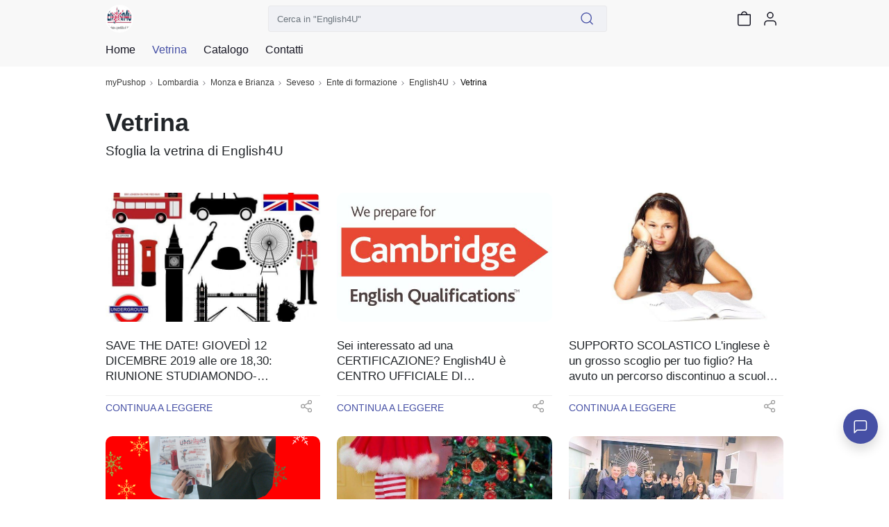

--- FILE ---
content_type: text/html; charset=utf-8
request_url: https://mypushop.com/english4u-ente-di-formazione-seveso-monza-e-brianza-e-provincia-cd9ad6-s/vetrina/?page=15
body_size: 25435
content:


<!DOCTYPE html>
  
 
 


<html dir="ltr" lang="it-None">
<head>
    <meta charset="utf-8"/>
    <meta name="Charset" content="UTF-8">
    <meta name="author" content="Reddoak S.r.l.">
    <meta name="Robots" content="INDEX,FOLLOW">
    <meta name="viewport" content="width=device-width, initial-scale=1"/>
    <meta http-equiv="X-UA-Compatible" content="IE=edge">
    <meta name="apple-mobile-web-app-title" content="Meraviglia">
    <meta name="application-name" content="Meraviglia">
    <meta name="msapplication-TileColor" content="#ffffff">
    <meta name="msapplication-TileImage" content="/static/favicons/mstile-144x144.png">
    <meta name="theme-color" content="#ffffff">
    <meta name="google-site-verification" content="0riL6bjNbNDLnsmSvRltRmUhRup4oIop6ICrLDbMeSA"/>
    <meta name="google-signin-client_id"
          content="818515116901-hgte843hj5ii2udl83566kpmedajn427.apps.googleusercontent.com">
    <meta name="google-signin-scope" content="profile email">

    <title>
        
            
                myPushop
             -
        
        
    Novità sulla vetrina di English4U - Ente di formazione a Seveso

    </title>

    
    <meta name="description" content="Sfoglia la vetrina di English4U">
    <meta name="apple-itunes-app" content="app-id= 995812848, app-argument=https://mypushop.com/s/cd9ad6">


    
        <!-- Google Tag Manager -->
        <script>(function (w, d, s, l, i) {
            w[l] = w[l] || [];
            w[l].push({'gtm.start': new Date().getTime(), event: 'gtm.js'});
            var f = d.getElementsByTagName(s)[0], j = d.createElement(s), dl = l != 'dataLayer' ? '&l=' + l : '';
            j.async = true;
            j.src = 'https://www.googletagmanager.com/gtm.js?id=' + i + dl;
            f.parentNode.insertBefore(j, f);
        })(window, document, 'script', 'dataLayer', 'GTM-MM88NDD');</script>
        <!-- End Google Tag Manager -->
    
    

    
    <meta property="og:site_name" content="myPushop">
    <meta property="og:description" content="Sfoglia la vetrina di English4U">
    <meta property="og:title" content="Novità sulla vetrina di English4U - Ente di formazione a Seveso">
    <meta property="og:type" content="website">
    <meta property="og:url" content="https://mypushop.com/english4u-ente-di-formazione-seveso-monza-e-brianza-e-provincia-cd9ad6-s/vetrina/">
    <meta property="og:image" content="https://mypushop.com/media/shops/images/e56422da-867a-4191-aeb5-c60e64a80af8.jpg">


    
        <meta property="fb:app_id" content="1217030285028592"/>
        <meta property="al:ios:app_store_id" content="995812848"/>
        <meta property="al:ios:url" content="mypushop://s/cd9ad6"/>
        <meta property="al:ios:app_name" content="myPushop"/>
        <meta property="al:android:url" content="https://mypushop.com/s/cd9ad6">
        <meta property="al:android:package" content="com.reddoak.mypushop">
        <meta property="al:android:app_name" content="myPushop">
    
    <meta property="fb:pages" content="825356174204719">
    <meta property="og:locale" content="it_None">

    
        
            <link rel="apple-touch-icon" sizes="57x57" href="/static/favicons/apple-touch-icon-57x57.png">
            <link rel="apple-touch-icon" sizes="60x60" href="/static/favicons/apple-touch-icon-60x60.png">
            <link rel="apple-touch-icon" sizes="72x72" href="/static/favicons/apple-touch-icon-72x72.png">
            <link rel="apple-touch-icon" sizes="76x76" href="/static/favicons/apple-touch-icon-76x76.png">
            <link rel="apple-touch-icon" sizes="114x114"
                  href="/static/favicons/apple-touch-icon-114x114.png">
            <link rel="apple-touch-icon" sizes="120x120"
                  href="/static/favicons/apple-touch-icon-120x120.png">
            <link rel="apple-touch-icon" sizes="144x144"
                  href="/static/favicons/apple-touch-icon-144x144.png">
            <link rel="apple-touch-icon" sizes="152x152"
                  href="/static/favicons/apple-touch-icon-152x152.png">
            <link rel="apple-touch-icon" sizes="180x180"
                  href="/static/favicons/apple-touch-icon-180x180.png">

            <link rel="icon" type="image/png" href="/static/favicons/favicon-32x32.png" sizes="32x32">
            <link rel="icon" type="image/png" href="/static/favicons/android-chrome-192x192.png"
                  sizes="192x192">
            <link rel="icon" type="image/png" href="/static/favicons/favicon-96x96.png" sizes="96x96">
            <link rel="icon" type="image/png" href="/static/favicons/favicon-16x16.png" sizes="16x16">
        
    

    <link rel="manifest" href="/static/favicons/manifest.json">
    
        <link rel="canonical" href="https://mypushop.com/english4u-ente-di-formazione-seveso-monza-e-brianza-e-provincia-cd9ad6-s/vetrina/">
    
    <script type="application/ld+json">
    {
      "@context": "https://schema.org",
      "@type": "LocalBusiness",
      "name": "English4U",
      "description": "English4U è una scuola di inglese a Seveso (MB), un centro per l’apprendimento della lingua inglese destinato a studenti di tutte le età. Proponiamo corsi d’inglese per adulti, ragazzi e bambini, corsi individuali o di gruppo, cerchiamo di individuare le vostre esigenze e di delineare un corso su misura per voi. Professionalità e fiducia sono i valori fondamentali della scuola: tutti i corsi e le lezioni sono svolte esclusivamente da insegnanti madrelingua o bilingue qualificate e con esperienza nel settore dell’insegnamento EFL/ESL. In tal modo i nostri studenti possono apprendere o semplicemente migliorare la lingua inglese in un’atmosfera positiva e stimolante. Ci avvaliamo di moderne tecnologie per un insegnamento interattivo e creativo, affiancando in tal modo innovazione e divertimento ai tradizionali metodi didattici.  Vienici a trovare, saremo lieti di aiutarti a scegliere il corso più giusto per te.",
      "telephone": "+393293599859",
      "image": "https://mypushop.com/media/shops/images/e56422da-867a-4191-aeb5-c60e64a80af8.jpg",
      "icon": "https://mypushop.com/media/shops/icons/b0a0c6d7-473a-479a-82fb-a5539e1daef9.jpg",
      "website": "https://mypushop.com/english4u-ente-di-formazione-seveso-monza-e-brianza-e-provincia-cd9ad6-s/vetrina/",
      "openingHoursSpecification": [],
      "paymentAccepted": "Cash
        ,Card",
      "address": {
        "addressLocality": "Seveso",
        "addressRegion": "Lombardia",
        "postalCode": "20822",
        "streetAddress": "Via S. Martino, 26",
        "@type": "PostalAddress"
      },
      
      
          "vatID": "IT08262990966",
          "taxID": "IT08262990966",
      
      "email": "info@english-4u.it"
    }
    </script>

    <!-- Stylesheets START ============================================= -->
    <link rel="stylesheet" href="/static/CACHE/css/output.b6db56340bd4.css" type="text/css">
    
    <link rel="stylesheet"
          href="https://cdn.jsdelivr.net/npm/vanillajs-datepicker@1.1.2/dist/css/datepicker-bs4.min.css">

    <!-- Stylesheets END ============================================= -->
    <link rel="stylesheet" href="/static/CACHE/css/output.556994401aff.css" type="text/css" media="all">
</head>
<body>




    
    
    
    
    
    
    
    

    
        

            

            


<nav class="header-component navbar fixed-top navbar-light">
    <div class="header-content container-md">
        
        
        
        <div class="d-flex flex-row align-items-center">
            <a href="/english4u-ente-di-formazione-seveso-monza-e-brianza-e-provincia-cd9ad6-s/" class="navbar-brand">
                <img src="/media/shops/icons/b0a0c6d7-473a-479a-82fb-a5539e1daef9.jpg" class="shop-logo" alt="English4U logo">
            </a>
            <button class="d-md-none shop-menu-toggler btn btn-link text-light"
                    data-toggle="collapse" data-target="#shop-menu"
                    aria-controls="shop-menu" aria-expanded="false" aria-label="Toggle shop menu"
            >
                <i class="myp-icon myp-icon-menu"></i>
                <i class="myp-icon myp-icon-x"></i>
            </button>
        </div>
        <div class="d-none d-md-block top-0 w-50" id="search-box-collapse">
            
<div class="shop-search-box-component">
    
    
    
        
            <form action="/english4u-ente-di-formazione-seveso-monza-e-brianza-e-provincia-cd9ad6-s/search/" method="get" name="search-form" onsubmit="return validateSearch(event)" role="search">
                
                <div class="input-group">
                    <input type="text" class="form-control"
                           placeholder='Cerca in "English4U"'
                           aria-label='Cerca in "English4U"' name="q"
                           >
                    <button class="btn btn-outline-secondary button-search" type="submit" title="Cerca">
                        <i class="myp-icon myp-icon-search myp-icon-primary"></i>
                    </button>
                </div>
            </form>
        
    
</div>
<script type="application/javascript">
    function validateSearch(event) {
        const searchString = event.target['q'].value
        if (!searchString || searchString.length < 1) {
            showSnackbar('Inserisci la parola da cercare')
            return false
        }
    }
</script>
        </div>
        <div class="d-flex flex-row">
            
            
            
                <a href="/english4u-ente-di-formazione-seveso-monza-e-brianza-e-provincia-cd9ad6-s/search/"
                   class=" d-md-none btn btn-link text-light">
                    <i class="myp-icon myp-icon-search"></i>
                </a>
            
            
            
            
            
            
                
<a id="cart-icon" href="/english4u-ente-di-formazione-seveso-monza-e-brianza-e-provincia-cd9ad6-s/carrello/"
   class="btn btn-link text-light btn-cart" rel="nofollow" title="Vai al carrello">
    <i class="myp-icon myp-icon-shopping-bag"></i>
    <span id="cart-badge" class="badge badge-pill bg-danger d-none">
        <span id="cart-quantity"></span>
    </span>
</a>

<script>
    let productsQuantity = 0, foodQuantity = 0;
    function updateCartIcon({products, food}) {
        const nullOrUndefined = value => [null, undefined].some(v => v === value);

        if (!nullOrUndefined(products)) {
            productsQuantity = products;
        }

        if (!nullOrUndefined(food)) {
            foodQuantity = food;
        }

        const cartBadge = document.getElementById('cart-badge');

        if (cartBadge) {
            if (productsQuantity || foodQuantity) {
                cartBadge.querySelector('#cart-quantity').innerHTML = productsQuantity && foodQuantity ?
                    `${productsQuantity}+${foodQuantity}` : productsQuantity ?
                        productsQuantity : foodQuantity;
                cartBadge.classList.remove('d-none');
            } else {
                cartBadge.classList.add('d-none');
            }
        }
    }
</script>

<script type="module">
    import {store} from "../../../static/store/store.js";
    import {loadCartItems} from "../../../static/containers/ProductsCheckout/ProductsCheckout.slice.js";

    store.subscribe(() => {
        const {productsCheckout: productsCheckoutState} = store.getState();
        const prevQuantity = productsQuantity;
        productsQuantity = productsCheckoutState.quantity;
        if (productsQuantity !== null && prevQuantity !== productsQuantity) {
            updateCartIcon({});
        }
    });

    document.addEventListener('DOMContentLoaded', () => {
        store.dispatch(loadCartItems());

        const foodItems = JSON.parse(window.localStorage.getItem('FOOD_ITEMS_cd9ad6') || '[]');
        foodQuantity = 0;
        foodItems.forEach(item => foodQuantity += item.quantity);
        updateCartIcon({});
    });
</script>
            
            
                <button class="user-menu-toggler btn btn-link text-light" onclick="showLoginModal()" title="Login">
                    <i class="myp-icon myp-icon-user"></i>
                </button>
            
            
            
            
            
            
            
            
            
            
            
        </div>
    </div>
    
<div class="collapse shop-header-menu-component collapse" id="shop-menu">
    <div class="shop-header-menu-content">
        <div class="container-md px-0">
            <ul class="menu-items">
                
                
                
                <li class="menu-item ">
                    <a href="/english4u-ente-di-formazione-seveso-monza-e-brianza-e-provincia-cd9ad6-s/">
                        <div class="menu-item-content">
                            <span>Home</span>
                        </div>
                        <i class="myp-icon myp-icon-chevron-right"></i>
                    </a>
                </li>
                
                <li class="menu-item current">
                    <a href="/english4u-ente-di-formazione-seveso-monza-e-brianza-e-provincia-cd9ad6-s/vetrina/" data-toggle="collapse" data-target="#shop-menu"
                       class="shop-menu-toggler ">
                        <div class="menu-item-content">
                            <span>Vetrina</span>
                        </div>
                        <i class="myp-icon myp-icon-chevron-right"></i>
                    </a>
                </li>
                
                
                    
                        <li>
                            <div class="accordion" id="catalog-accordion">
                                <div class="accordion-item menu-item ">
                                    <div class="accordion-header" id="flush-heading-catalog">
                                        <div class="accordion-button menu-item-header collapsed"
                                             data-toggle="collapse" data-target="#flush-collapse-catalog" aria-expanded="false"
                                             aria-controls="flush-collapse-catalog"
                                        >
                                            
                                            
                                            
                                            
                                            
                                                <span onclick="window.location = ''"
                                                      class="item-title">
                                                Catalogo
                                            </span>
                                            
                                            <i class="myp-icon myp-icon-chevron-down"></i>
                                            <i class="myp-icon myp-icon-x"></i>
                                        </div>
                                    </div>
                                    <div id="flush-collapse-catalog"
                                         class="accordion-collapse collapse "
                                         aria-labelledby="flush-heading-catalog" data-parent="#catalog-accordion"
                                    >
                                        <div class="accordion-body">
                                            
                                                
                                                
                                                
                                                    <a href="/english4u-ente-di-formazione-seveso-monza-e-brianza-e-provincia-cd9ad6-s/vieni-a-conoscerci-16558/"
                                                       class="shop-menu-toggler "
                                                       data-toggle="collapse" data-target="#shop-menu"
                                                    >
                                                        <div class="menu-item-content">
                                                            <span>VIENI A CONOSCERCI</span>
                                                        </div>
                                                        <i class="myp-icon myp-icon-chevron-right"></i>
                                                    </a>
                                                
                                            
                                                
                                                
                                                
                                                    <a href="/english4u-ente-di-formazione-seveso-monza-e-brianza-e-provincia-cd9ad6-s/test-di-livello-gratuito-16565/"
                                                       class="shop-menu-toggler "
                                                       data-toggle="collapse" data-target="#shop-menu"
                                                    >
                                                        <div class="menu-item-content">
                                                            <span>TEST DI LIVELLO GRATUITO</span>
                                                        </div>
                                                        <i class="myp-icon myp-icon-chevron-right"></i>
                                                    </a>
                                                
                                            
                                                
                                                
                                                
                                                    <a href="/english4u-ente-di-formazione-seveso-monza-e-brianza-e-provincia-cd9ad6-s/open-week-settembre-2025-24187/"
                                                       class="shop-menu-toggler "
                                                       data-toggle="collapse" data-target="#shop-menu"
                                                    >
                                                        <div class="menu-item-content">
                                                            <span>OPEN WEEK SETTEMBRE 2025</span>
                                                        </div>
                                                        <i class="myp-icon myp-icon-chevron-right"></i>
                                                    </a>
                                                
                                            
                                                
                                                
                                                
                                                    <a href="/english4u-ente-di-formazione-seveso-monza-e-brianza-e-provincia-cd9ad6-s/corsi-english4u-kids-3-8-16514/"
                                                       class="shop-menu-toggler "
                                                       data-toggle="collapse" data-target="#shop-menu"
                                                    >
                                                        <div class="menu-item-content">
                                                            <span>CORSI ENGLISH4U KIDS 3-8</span>
                                                        </div>
                                                        <i class="myp-icon myp-icon-chevron-right"></i>
                                                    </a>
                                                
                                            
                                                
                                                
                                                
                                                    <a href="/english4u-ente-di-formazione-seveso-monza-e-brianza-e-provincia-cd9ad6-s/preparazioni-cambridge-yl-16556/"
                                                       class="shop-menu-toggler "
                                                       data-toggle="collapse" data-target="#shop-menu"
                                                    >
                                                        <div class="menu-item-content">
                                                            <span>PREPARAZIONI CAMBRIDGE YL</span>
                                                        </div>
                                                        <i class="myp-icon myp-icon-chevron-right"></i>
                                                    </a>
                                                
                                            
                                                
                                                
                                                
                                                    <a href="/english4u-ente-di-formazione-seveso-monza-e-brianza-e-provincia-cd9ad6-s/laboratori-a-tema-per-bambini-16554/"
                                                       class="shop-menu-toggler "
                                                       data-toggle="collapse" data-target="#shop-menu"
                                                    >
                                                        <div class="menu-item-content">
                                                            <span>LABORATORI A TEMA PER BAMBINI</span>
                                                        </div>
                                                        <i class="myp-icon myp-icon-chevron-right"></i>
                                                    </a>
                                                
                                            
                                                
                                                
                                                
                                                    <a href="/english4u-ente-di-formazione-seveso-monza-e-brianza-e-provincia-cd9ad6-s/supporto-o-potenziamento-16503/"
                                                       class="shop-menu-toggler "
                                                       data-toggle="collapse" data-target="#shop-menu"
                                                    >
                                                        <div class="menu-item-content">
                                                            <span>SUPPORTO O POTENZIAMENTO</span>
                                                        </div>
                                                        <i class="myp-icon myp-icon-chevron-right"></i>
                                                    </a>
                                                
                                            
                                                
                                                
                                                
                                                    <a href="/english4u-ente-di-formazione-seveso-monza-e-brianza-e-provincia-cd9ad6-s/corsi-individuali-per-adulti-16552/"
                                                       class="shop-menu-toggler "
                                                       data-toggle="collapse" data-target="#shop-menu"
                                                    >
                                                        <div class="menu-item-content">
                                                            <span>CORSI INDIVIDUALI PER ADULTI</span>
                                                        </div>
                                                        <i class="myp-icon myp-icon-chevron-right"></i>
                                                    </a>
                                                
                                            
                                                
                                                
                                                
                                                    <a href="/english4u-ente-di-formazione-seveso-monza-e-brianza-e-provincia-cd9ad6-s/corsi-di-gruppo-per-adulti-16494/"
                                                       class="shop-menu-toggler "
                                                       data-toggle="collapse" data-target="#shop-menu"
                                                    >
                                                        <div class="menu-item-content">
                                                            <span>CORSI DI GRUPPO PER ADULTI</span>
                                                        </div>
                                                        <i class="myp-icon myp-icon-chevron-right"></i>
                                                    </a>
                                                
                                            
                                                
                                                
                                                
                                                    <a href="/english4u-ente-di-formazione-seveso-monza-e-brianza-e-provincia-cd9ad6-s/conversation-lessons-16502/"
                                                       class="shop-menu-toggler "
                                                       data-toggle="collapse" data-target="#shop-menu"
                                                    >
                                                        <div class="menu-item-content">
                                                            <span>CONVERSATION LESSONS</span>
                                                        </div>
                                                        <i class="myp-icon myp-icon-chevron-right"></i>
                                                    </a>
                                                
                                            
                                                
                                                
                                                
                                                    <a href="/english4u-ente-di-formazione-seveso-monza-e-brianza-e-provincia-cd9ad6-s/teatime-conversation-club-32971/"
                                                       class="shop-menu-toggler "
                                                       data-toggle="collapse" data-target="#shop-menu"
                                                    >
                                                        <div class="menu-item-content">
                                                            <span>TEATIME CONVERSATION CLUB</span>
                                                        </div>
                                                        <i class="myp-icon myp-icon-chevron-right"></i>
                                                    </a>
                                                
                                            
                                                
                                                
                                                
                                                    <a href="/english4u-ente-di-formazione-seveso-monza-e-brianza-e-provincia-cd9ad6-s/preparazione-esami-adulti-16553/"
                                                       class="shop-menu-toggler "
                                                       data-toggle="collapse" data-target="#shop-menu"
                                                    >
                                                        <div class="menu-item-content">
                                                            <span>PREPARAZIONE ESAMI ADULTI</span>
                                                        </div>
                                                        <i class="myp-icon myp-icon-chevron-right"></i>
                                                    </a>
                                                
                                            
                                                
                                                
                                                
                                                    <a href="/english4u-ente-di-formazione-seveso-monza-e-brianza-e-provincia-cd9ad6-s/english4u-summer-camp-21989/"
                                                       class="shop-menu-toggler "
                                                       data-toggle="collapse" data-target="#shop-menu"
                                                    >
                                                        <div class="menu-item-content">
                                                            <span>ENGLISH4U SUMMER CAMP</span>
                                                        </div>
                                                        <i class="myp-icon myp-icon-chevron-right"></i>
                                                    </a>
                                                
                                            
                                                
                                                
                                                
                                                    <a href="/english4u-ente-di-formazione-seveso-monza-e-brianza-e-provincia-cd9ad6-s/corsi-aziendali-16555/"
                                                       class="shop-menu-toggler "
                                                       data-toggle="collapse" data-target="#shop-menu"
                                                    >
                                                        <div class="menu-item-content">
                                                            <span>CORSI AZIENDALI</span>
                                                        </div>
                                                        <i class="myp-icon myp-icon-chevron-right"></i>
                                                    </a>
                                                
                                            
                                                
                                                
                                                
                                                    <a href="/english4u-ente-di-formazione-seveso-monza-e-brianza-e-provincia-cd9ad6-s/vacanze-studio-16557/"
                                                       class="shop-menu-toggler "
                                                       data-toggle="collapse" data-target="#shop-menu"
                                                    >
                                                        <div class="menu-item-content">
                                                            <span>VACANZE STUDIO</span>
                                                        </div>
                                                        <i class="myp-icon myp-icon-chevron-right"></i>
                                                    </a>
                                                
                                            
                                                
                                                
                                                
                                                    <a href="/english4u-ente-di-formazione-seveso-monza-e-brianza-e-provincia-cd9ad6-s/interpretariato-16569/"
                                                       class="shop-menu-toggler "
                                                       data-toggle="collapse" data-target="#shop-menu"
                                                    >
                                                        <div class="menu-item-content">
                                                            <span>INTERPRETARIATO</span>
                                                        </div>
                                                        <i class="myp-icon myp-icon-chevron-right"></i>
                                                    </a>
                                                
                                            
                                                
                                                
                                                
                                                    <a href="/english4u-ente-di-formazione-seveso-monza-e-brianza-e-provincia-cd9ad6-s/traduzioni-16568/"
                                                       class="shop-menu-toggler "
                                                       data-toggle="collapse" data-target="#shop-menu"
                                                    >
                                                        <div class="menu-item-content">
                                                            <span>TRADUZIONI</span>
                                                        </div>
                                                        <i class="myp-icon myp-icon-chevron-right"></i>
                                                    </a>
                                                
                                            
                                        </div>
                                    </div>
                                </div>
                            </div>
                        </li>
                    
                
                
                
                
                
                
                
                <li class="menu-item">
                    <a href="/english4u-ente-di-formazione-seveso-monza-e-brianza-e-provincia-cd9ad6-s/#contacts-section">
                        <div class="menu-item-content">
                            <span>Contatti</span>
                        </div>
                        <i class="myp-icon myp-icon-chevron-right"></i>
                    </a>
                </li>
            </ul>
        </div>
    </div>
</div>
</nav>
<div class="header-component-spacer"></div>
<script>
    document.addEventListener('DOMContentLoaded', function () {
        Array.from(document.getElementsByClassName('shop-menu-toggler')).forEach(el => el.addEventListener('click', function () {
            setTimeout(() => {
                const menu = document.getElementById('shop-menu');
                const body = document.getElementsByTagName('body')[0];
                if (menu.classList.contains('show')) {
                    body.classList.add('overflow-hidden');
                } else {
                    body.classList.remove('overflow-hidden');
                }
            }, 500);
        }));
    });
    
</script>

            

<nav class="breadcrumb-component d-none d-md-block" aria-label="breadcrumb">
    <div class="container-md">
        <ol class="breadcrumb mb-0 mt-1 px-0 bg-transparent">
            
                <li class="breadcrumb-item">
                    <a href="/">myPushop</a>
                </li>
                
                    <li class="breadcrumb-item">
                        <a href="/shops/lombardia?region=9">Lombardia</a>
                    </li>
                
                
                    <li class="breadcrumb-item">
                        
                            <a href="/shops/a-monza-e-brianza-e-provincia?province=47">Monza e Brianza</a>
                        
                    </li>
                
                
                    <li class="breadcrumb-item">
                        <a href="/shops/seveso?q=Seveso">Seveso</a>
                    </li>
                
                
                    
                        <li class="breadcrumb-item">
                            <a href="/shops/ente-di-formazione?category=140">
                                Ente di formazione
                            </a>
                        </li>
                    
                
                
                    <li class="breadcrumb-item">
                        <a href="/english4u-ente-di-formazione-seveso-monza-e-brianza-e-provincia-cd9ad6-s/">English4U</a>
                    </li>
                
            
            
                <li class="breadcrumb-item active">
                    
                        Vetrina
                    
                </li>
            
        </ol>
    </div>
</nav>

            <main>
                
    <div class="container">
        <h1 class="mt-3">Vetrina</h1>
        <p class="body">Sfoglia la vetrina di English4U</p>
        
        
        <section class="row with-section-spacing">
            
                <div class="col-12 col-md-4 mb-4">
                    

<article class="shop-news-item-component" itemscope itemtype="http://schema.org/Article">
    
    
    
    
    
        
            <a href="/english4u-ente-di-formazione-seveso-monza-e-brianza-e-provincia-cd9ad6-s/vetrina/51244/" rel="bookmark">
                <div class="shop-news-item-images ratio ratio-16x9">
                    
<div id="carousel-shop-news-item-51244" class="carousel slide carousel-component" data-interval="false">
    
    <div class="carousel-inner"
         
         data-ligthbox-sources="/media/images/98d39f76-3c24-46d0-8413-ebf63469f043.jpg">
        
            <figure class="carousel-item active"
                    >
                <img loading="lazy"
                    src="/media/images/98d39f76-3c24-46d0-8413-ebf63469f043.jpg"
                    
                    role="presentation">
            </figure>
        
        
    </div>
    
</div>
                </div>
                <div class="shop-news-item-content">
                    <div>
                        
                        <p class="body-1 news-text" itemprop="offers">SAVE THE DATE! 
GIOVEDÌ 12 DICEMBRE 2019 alle ore 18,30: RIUNIONE STUDIAMONDO-ENGLISH4U

Avete figli dell&#39;età tra gli 8 e i 17 anni e state pensando ad una vacanza studio  in Inghilterra? Venite alla riunione informativa STUDIAMONDO presso la nostra nuova sede a Seveso in via San Martino 6. Vi daremo tutti i dettagli della nostra proposta per l&#39;estate 2020! Vi aspettiamo! 😉</p>
                    </div>
                    <div class="shop-news-item-footer">
                        <span class="button-2 text-primary">CONTINUA A LEGGERE</span>
                    </div>
                    
                </div>
            </a>
            

    
        
            
                
                    
                        
                            

    
        <div class="dropdown">
            <a class="cursor-pointer p-2" role="button" data-toggle="dropdown" aria-expanded="false"
               title="Condividi">
                <i class="myp-icon myp-icon-share-2 myp-icon-s"></i>
            </a>
            <ul class="dropdown-menu">
                
                    <li>
                        <a 
                            class="dropdown-item d-flex align-items-center" href="http://www.facebook.com/dialog/share?app_id=1217030285028592&amp;href=http://mypu.shop/s51244&amp;display=popup&amp;redirect_uri=https://mypushop.com/english4u-ente-di-formazione-seveso-monza-e-brianza-e-provincia-cd9ad6-s/vetrina/" target="_blank"
                            rel="noopener noreferrer nofollow"
                        >
                            <i style="--size: 20px" class="myp-icon myp-icon-facebook mr-2"></i>
                            <span>Facebook</span>
                        </a>
                    </li>
                
                    <li>
                        <a 
                            class="dropdown-item d-flex align-items-center" href="http://www.linkedin.com/shareArticle?url=http://mypu.shop/s51244&amp;title=&amp;summary=SAVE%20THE%20DATE%21%20%0AGIOVED%C3%8C%2012%20DICEMBRE%202019%20alle%20ore%2018%2C30%3A%20RIUNIONE%20STUDIAMONDO-ENGLISH4U%0A%0AAvete%20figli%20dell%27et%C3%A0%20tra%20gli%208%20e%20i%2017%20anni%20e%20state%20pensando%20ad%20una%20vacanza%20studio%20%20in%20Inghilterra%3F%20Venite%20alla%20riunione%20informativa%20STUDIAMONDO%20presso%20la%20nostra%20nuova%20sede%20a%20Seveso%20in%20via%20San%20Martino%206.%20Vi%20daremo%20tutti%20i%20dettagli%20della%20nostra%20proposta%20per%20l%27estate%202020%21%20Vi%20aspettiamo%21%20%F0%9F%98%89&amp;source=myPushop" target="_blank"
                            rel="noopener noreferrer nofollow"
                        >
                            <i style="--size: 20px" class="myp-icon myp-icon-linkedin mr-2"></i>
                            <span>LinkedIn</span>
                        </a>
                    </li>
                
                    <li>
                        <a 
                            class="dropdown-item d-flex align-items-center" href="http://twitter.com/intent/tweet?url=http://mypu.shop/s51244&amp;text=&amp;via=myPushop&amp;related=myPushop" target="_blank"
                            rel="noopener noreferrer nofollow"
                        >
                            <i style="--size: 20px" class="myp-icon myp-icon-twitter mr-2"></i>
                            <span>Twitter</span>
                        </a>
                    </li>
                
                    <li>
                        <a 
                            class="dropdown-item d-flex align-items-center" href="mailto:?body= (http://mypu.shop/s51244)%0D%0ASAVE%20THE%20DATE%21%20%0AGIOVED%C3%8C%2012%20DICEMBRE%202019%20alle%20ore%2018%2C30%3A%20RIUNIONE%20STUDIAMONDO-ENGLISH4U%0A%0AAvete%20figli%20dell%27et%C3%A0%20tra%20gli%208%20e%20i%2017%20anni%20e%20state%20pensando%20ad%20una%20vacanza%20studio%20%20in%20Inghilterra%3F%20Venite%20alla%20riunione%20informativa%20STUDIAMONDO%20presso%20la%20nostra%20nuova%20sede%20a%20Seveso%20in%20via%20San%20Martino%206.%20Vi%20daremo%20tutti%20i%20dettagli%20della%20nostra%20proposta%20per%20l%27estate%202020%21%20Vi%20aspettiamo%21%20%F0%9F%98%89&amp;subject=" target="_blank"
                            rel="noopener noreferrer nofollow"
                        >
                            <i style="--size: 20px" class="myp-icon myp-icon-mail mr-2"></i>
                            <span>Email</span>
                        </a>
                    </li>
                
                    <li>
                        <a 
                            class="dropdown-item social-link-item cursor-pointer d-flex align-items-center"
                        >
                            <i style="--size: 20px" class="myp-icon myp-icon-link mr-2"></i>
                            <span>Copia URL</span>
                        </a>
                    </li>
                
            </ul>
        </div>
    



    <script type="application/javascript">
        document.addEventListener('DOMContentLoaded', function () {
            function copyLink() {
                const el = document.createElement('textarea');
                el.value = 'http://mypu.shop/s51244';
                document.body.appendChild(el);
                el.select();
                document.execCommand('copy');
                document.body.removeChild(el);
                showSnackbar("Link copiato con successo!")
            }

            Array.from(document.getElementsByClassName('social-link-item')).forEach(el => el.addEventListener('click', copyLink));
        });
    </script>

                        
                    
                
            
        
    

        
    
</article>
                </div>
            
                <div class="col-12 col-md-4 mb-4">
                    

<article class="shop-news-item-component" itemscope itemtype="http://schema.org/Article">
    
    
    
    
    
        
            <a href="/english4u-ente-di-formazione-seveso-monza-e-brianza-e-provincia-cd9ad6-s/vetrina/51119/" rel="bookmark">
                <div class="shop-news-item-images ratio ratio-16x9">
                    
<div id="carousel-shop-news-item-51119" class="carousel slide carousel-component" data-interval="false">
    
    <div class="carousel-inner"
         
         data-ligthbox-sources="/media/images/bddd8bf3-4a45-4173-8a85-de5e4d515eda.jpg">
        
            <figure class="carousel-item active"
                    >
                <img loading="lazy"
                    src="/media/images/bddd8bf3-4a45-4173-8a85-de5e4d515eda.jpg"
                    
                    role="presentation">
            </figure>
        
        
    </div>
    
</div>
                </div>
                <div class="shop-news-item-content">
                    <div>
                        
                        <p class="body-1 news-text" itemprop="offers">Sei interessato ad una CERTIFICAZIONE?
English4U è CENTRO UFFICIALE DI PREPARAZIONE CAMBRIDGE e partner del British Council di Milano.
Vieni a trovarci per scegliere il percorso più adatto a te o al tuo bambino, perchè i primi passi con Cambridge si iniziano a fare già da piccoli con le CERTIFICAZIONI per i Young Learners STARTERS, MOVERS E FLYERS!

Sfoglia il nostro catalogo e scopri la Certificazione che fa per te!</p>
                    </div>
                    <div class="shop-news-item-footer">
                        <span class="button-2 text-primary">CONTINUA A LEGGERE</span>
                    </div>
                    
                </div>
            </a>
            

    
        
            
                
                    
                        
                            

    
        <div class="dropdown">
            <a class="cursor-pointer p-2" role="button" data-toggle="dropdown" aria-expanded="false"
               title="Condividi">
                <i class="myp-icon myp-icon-share-2 myp-icon-s"></i>
            </a>
            <ul class="dropdown-menu">
                
                    <li>
                        <a 
                            class="dropdown-item d-flex align-items-center" href="http://www.facebook.com/dialog/share?app_id=1217030285028592&amp;href=http://mypu.shop/s51119&amp;display=popup&amp;redirect_uri=https://mypushop.com/english4u-ente-di-formazione-seveso-monza-e-brianza-e-provincia-cd9ad6-s/vetrina/" target="_blank"
                            rel="noopener noreferrer nofollow"
                        >
                            <i style="--size: 20px" class="myp-icon myp-icon-facebook mr-2"></i>
                            <span>Facebook</span>
                        </a>
                    </li>
                
                    <li>
                        <a 
                            class="dropdown-item d-flex align-items-center" href="http://www.linkedin.com/shareArticle?url=http://mypu.shop/s51119&amp;title=&amp;summary=Sei%20interessato%20ad%20una%20CERTIFICAZIONE%3F%0AEnglish4U%20%C3%A8%20CENTRO%20UFFICIALE%20DI%20PREPARAZIONE%20CAMBRIDGE%20e%20partner%20del%20British%20Council%20di%20Milano.%0AVieni%20a%20trovarci%20per%20scegliere%20il%20percorso%20pi%C3%B9%20adatto%20a%20te%20o%20al%20tuo%20bambino%2C%20perch%C3%A8%20i%20primi%20passi%20con%20Cambridge%20si%20iniziano%20a%20fare%20gi%C3%A0%20da%20piccoli%20con%20le%20CERTIFICAZIONI%20per%20i%20Young%20Learners%20STARTERS%2C%20MOVERS%20E%20FLYERS%21%0A%0ASfoglia%20il%20nostro%20catalogo%20e%20scopri%20la%20Certificazione%20che%20fa%20per%20te%21&amp;source=myPushop" target="_blank"
                            rel="noopener noreferrer nofollow"
                        >
                            <i style="--size: 20px" class="myp-icon myp-icon-linkedin mr-2"></i>
                            <span>LinkedIn</span>
                        </a>
                    </li>
                
                    <li>
                        <a 
                            class="dropdown-item d-flex align-items-center" href="http://twitter.com/intent/tweet?url=http://mypu.shop/s51119&amp;text=&amp;via=myPushop&amp;related=myPushop" target="_blank"
                            rel="noopener noreferrer nofollow"
                        >
                            <i style="--size: 20px" class="myp-icon myp-icon-twitter mr-2"></i>
                            <span>Twitter</span>
                        </a>
                    </li>
                
                    <li>
                        <a 
                            class="dropdown-item d-flex align-items-center" href="mailto:?body= (http://mypu.shop/s51119)%0D%0ASei%20interessato%20ad%20una%20CERTIFICAZIONE%3F%0AEnglish4U%20%C3%A8%20CENTRO%20UFFICIALE%20DI%20PREPARAZIONE%20CAMBRIDGE%20e%20partner%20del%20British%20Council%20di%20Milano.%0AVieni%20a%20trovarci%20per%20scegliere%20il%20percorso%20pi%C3%B9%20adatto%20a%20te%20o%20al%20tuo%20bambino%2C%20perch%C3%A8%20i%20primi%20passi%20con%20Cambridge%20si%20iniziano%20a%20fare%20gi%C3%A0%20da%20piccoli%20con%20le%20CERTIFICAZIONI%20per%20i%20Young%20Learners%20STARTERS%2C%20MOVERS%20E%20FLYERS%21%0A%0ASfoglia%20il%20nostro%20catalogo%20e%20scopri%20la%20Certificazione%20che%20fa%20per%20te%21&amp;subject=" target="_blank"
                            rel="noopener noreferrer nofollow"
                        >
                            <i style="--size: 20px" class="myp-icon myp-icon-mail mr-2"></i>
                            <span>Email</span>
                        </a>
                    </li>
                
                    <li>
                        <a 
                            class="dropdown-item social-link-item cursor-pointer d-flex align-items-center"
                        >
                            <i style="--size: 20px" class="myp-icon myp-icon-link mr-2"></i>
                            <span>Copia URL</span>
                        </a>
                    </li>
                
            </ul>
        </div>
    



    <script type="application/javascript">
        document.addEventListener('DOMContentLoaded', function () {
            function copyLink() {
                const el = document.createElement('textarea');
                el.value = 'http://mypu.shop/s51119';
                document.body.appendChild(el);
                el.select();
                document.execCommand('copy');
                document.body.removeChild(el);
                showSnackbar("Link copiato con successo!")
            }

            Array.from(document.getElementsByClassName('social-link-item')).forEach(el => el.addEventListener('click', copyLink));
        });
    </script>

                        
                    
                
            
        
    

        
    
</article>
                </div>
            
                <div class="col-12 col-md-4 mb-4">
                    

<article class="shop-news-item-component" itemscope itemtype="http://schema.org/Article">
    
    
    
    
    
        
            <a href="/english4u-ente-di-formazione-seveso-monza-e-brianza-e-provincia-cd9ad6-s/vetrina/51073/" rel="bookmark">
                <div class="shop-news-item-images ratio ratio-16x9">
                    
<div id="carousel-shop-news-item-51073" class="carousel slide carousel-component" data-interval="false">
    
    <div class="carousel-inner"
         
         data-ligthbox-sources="/media/images/ce7992c3-15c2-4836-90e2-546edf325d16.jpg">
        
            <figure class="carousel-item active"
                    >
                <img loading="lazy"
                    src="/media/images/ce7992c3-15c2-4836-90e2-546edf325d16.jpg"
                    
                    role="presentation">
            </figure>
        
        
    </div>
    
</div>
                </div>
                <div class="shop-news-item-content">
                    <div>
                        
                        <p class="body-1 news-text" itemprop="offers">SUPPORTO SCOLASTICO
L&#39;inglese è un grosso scoglio per tuo figlio? Ha avuto un percorso discontinuo a scuola e oggi odia questa materia? Purtroppo la differenza la fanno sempre le persone che si incontrano sul nostro cammino, un docente poco preparato o che non sa trasmettere passione nel suo lavoro non aiuta di certo...
Da English4U trovi l&#39;aiuto che ti serve per recuperare un brutto voto e per scoprire che l&#39;INGLESE non è poi così male! 😉
PRENOTA un appuntamento con noi oppure chiamaci al 329 3599859, saremo lieti di aiutarti ad amare questa materia scolastica!</p>
                    </div>
                    <div class="shop-news-item-footer">
                        <span class="button-2 text-primary">CONTINUA A LEGGERE</span>
                    </div>
                    
                </div>
            </a>
            

    
        
            
                
                    
                        
                            

    
        <div class="dropdown">
            <a class="cursor-pointer p-2" role="button" data-toggle="dropdown" aria-expanded="false"
               title="Condividi">
                <i class="myp-icon myp-icon-share-2 myp-icon-s"></i>
            </a>
            <ul class="dropdown-menu">
                
                    <li>
                        <a 
                            class="dropdown-item d-flex align-items-center" href="http://www.facebook.com/dialog/share?app_id=1217030285028592&amp;href=http://mypu.shop/s51073&amp;display=popup&amp;redirect_uri=https://mypushop.com/english4u-ente-di-formazione-seveso-monza-e-brianza-e-provincia-cd9ad6-s/vetrina/" target="_blank"
                            rel="noopener noreferrer nofollow"
                        >
                            <i style="--size: 20px" class="myp-icon myp-icon-facebook mr-2"></i>
                            <span>Facebook</span>
                        </a>
                    </li>
                
                    <li>
                        <a 
                            class="dropdown-item d-flex align-items-center" href="http://www.linkedin.com/shareArticle?url=http://mypu.shop/s51073&amp;title=&amp;summary=SUPPORTO%20SCOLASTICO%0AL%27inglese%20%C3%A8%20un%20grosso%20scoglio%20per%20tuo%20figlio%3F%20Ha%20avuto%20un%20percorso%20discontinuo%20a%20scuola%20e%20oggi%20odia%20questa%20materia%3F%20Purtroppo%20la%20differenza%20la%20fanno%20sempre%20le%20persone%20che%20si%20incontrano%20sul%20nostro%20cammino%2C%20un%20docente%20poco%20preparato%20o%20che%20non%20sa%20trasmettere%20passione%20nel%20suo%20lavoro%20non%20aiuta%20di%20certo...%0ADa%20English4U%20trovi%20l%27aiuto%20che%20ti%20serve%20per%20recuperare%20un%20brutto%20voto%20e%20per%20scoprire%20che%20l%27INGLESE%20non%20%C3%A8%20poi%20cos%C3%AC%20male%21%20%F0%9F%98%89%0APRENOTA%20un%20appuntamento%20con%20noi%20oppure%20chiamaci%20al%20329%203599859%2C%20saremo%20lieti%20di%20aiutarti%20ad%20amare%20questa%20materia%20scolastica%21&amp;source=myPushop" target="_blank"
                            rel="noopener noreferrer nofollow"
                        >
                            <i style="--size: 20px" class="myp-icon myp-icon-linkedin mr-2"></i>
                            <span>LinkedIn</span>
                        </a>
                    </li>
                
                    <li>
                        <a 
                            class="dropdown-item d-flex align-items-center" href="http://twitter.com/intent/tweet?url=http://mypu.shop/s51073&amp;text=&amp;via=myPushop&amp;related=myPushop" target="_blank"
                            rel="noopener noreferrer nofollow"
                        >
                            <i style="--size: 20px" class="myp-icon myp-icon-twitter mr-2"></i>
                            <span>Twitter</span>
                        </a>
                    </li>
                
                    <li>
                        <a 
                            class="dropdown-item d-flex align-items-center" href="mailto:?body= (http://mypu.shop/s51073)%0D%0ASUPPORTO%20SCOLASTICO%0AL%27inglese%20%C3%A8%20un%20grosso%20scoglio%20per%20tuo%20figlio%3F%20Ha%20avuto%20un%20percorso%20discontinuo%20a%20scuola%20e%20oggi%20odia%20questa%20materia%3F%20Purtroppo%20la%20differenza%20la%20fanno%20sempre%20le%20persone%20che%20si%20incontrano%20sul%20nostro%20cammino%2C%20un%20docente%20poco%20preparato%20o%20che%20non%20sa%20trasmettere%20passione%20nel%20suo%20lavoro%20non%20aiuta%20di%20certo...%0ADa%20English4U%20trovi%20l%27aiuto%20che%20ti%20serve%20per%20recuperare%20un%20brutto%20voto%20e%20per%20scoprire%20che%20l%27INGLESE%20non%20%C3%A8%20poi%20cos%C3%AC%20male%21%20%F0%9F%98%89%0APRENOTA%20un%20appuntamento%20con%20noi%20oppure%20chiamaci%20al%20329%203599859%2C%20saremo%20lieti%20di%20aiutarti%20ad%20amare%20questa%20materia%20scolastica%21&amp;subject=" target="_blank"
                            rel="noopener noreferrer nofollow"
                        >
                            <i style="--size: 20px" class="myp-icon myp-icon-mail mr-2"></i>
                            <span>Email</span>
                        </a>
                    </li>
                
                    <li>
                        <a 
                            class="dropdown-item social-link-item cursor-pointer d-flex align-items-center"
                        >
                            <i style="--size: 20px" class="myp-icon myp-icon-link mr-2"></i>
                            <span>Copia URL</span>
                        </a>
                    </li>
                
            </ul>
        </div>
    



    <script type="application/javascript">
        document.addEventListener('DOMContentLoaded', function () {
            function copyLink() {
                const el = document.createElement('textarea');
                el.value = 'http://mypu.shop/s51073';
                document.body.appendChild(el);
                el.select();
                document.execCommand('copy');
                document.body.removeChild(el);
                showSnackbar("Link copiato con successo!")
            }

            Array.from(document.getElementsByClassName('social-link-item')).forEach(el => el.addEventListener('click', copyLink));
        });
    </script>

                        
                    
                
            
        
    

        
    
</article>
                </div>
            
                <div class="col-12 col-md-4 mb-4">
                    

<article class="shop-news-item-component" itemscope itemtype="http://schema.org/Article">
    
    
    
    
    
        
            <a href="/english4u-ente-di-formazione-seveso-monza-e-brianza-e-provincia-cd9ad6-s/vetrina/51018/" rel="bookmark">
                <div class="shop-news-item-images ratio ratio-16x9">
                    
<div id="carousel-shop-news-item-51018" class="carousel slide carousel-component" data-interval="false">
    
    <div class="carousel-inner"
         
         data-ligthbox-sources="/media/images/93890e9b-6962-4d04-a1ff-43a95d6f6002.png">
        
            <figure class="carousel-item active"
                    >
                <img loading="lazy"
                    src="/media/images/93890e9b-6962-4d04-a1ff-43a95d6f6002.png"
                    
                    role="presentation">
            </figure>
        
        
    </div>
    
</div>
                </div>
                <div class="shop-news-item-content">
                    <div>
                        
                        <p class="body-1 news-text" itemprop="offers">Fai gli acquisti sotto casa e mantieni viva la tua città!
ENGLISH4U propone tanti BUONI REGALO NATALIZI  da poter regalare ai tuoi cari, un regalo insolito ma sicuramente molto utile!
Contattaci tramite la nostra APP oppure chiamaci al 329 3599859.</p>
                    </div>
                    <div class="shop-news-item-footer">
                        <span class="button-2 text-primary">CONTINUA A LEGGERE</span>
                    </div>
                    
                </div>
            </a>
            

    
        
            
                
                    
                        
                            

    
        <div class="dropdown">
            <a class="cursor-pointer p-2" role="button" data-toggle="dropdown" aria-expanded="false"
               title="Condividi">
                <i class="myp-icon myp-icon-share-2 myp-icon-s"></i>
            </a>
            <ul class="dropdown-menu">
                
                    <li>
                        <a 
                            class="dropdown-item d-flex align-items-center" href="http://www.facebook.com/dialog/share?app_id=1217030285028592&amp;href=http://mypu.shop/s51018&amp;display=popup&amp;redirect_uri=https://mypushop.com/english4u-ente-di-formazione-seveso-monza-e-brianza-e-provincia-cd9ad6-s/vetrina/" target="_blank"
                            rel="noopener noreferrer nofollow"
                        >
                            <i style="--size: 20px" class="myp-icon myp-icon-facebook mr-2"></i>
                            <span>Facebook</span>
                        </a>
                    </li>
                
                    <li>
                        <a 
                            class="dropdown-item d-flex align-items-center" href="http://www.linkedin.com/shareArticle?url=http://mypu.shop/s51018&amp;title=&amp;summary=Fai%20gli%20acquisti%20sotto%20casa%20e%20mantieni%20viva%20la%20tua%20citt%C3%A0%21%0AENGLISH4U%20propone%20tanti%20BUONI%20REGALO%20NATALIZI%20%20da%20poter%20regalare%20ai%20tuoi%20cari%2C%20un%20regalo%20insolito%20ma%20sicuramente%20molto%20utile%21%0AContattaci%20tramite%20la%20nostra%20APP%20oppure%20chiamaci%20al%20329%203599859.&amp;source=myPushop" target="_blank"
                            rel="noopener noreferrer nofollow"
                        >
                            <i style="--size: 20px" class="myp-icon myp-icon-linkedin mr-2"></i>
                            <span>LinkedIn</span>
                        </a>
                    </li>
                
                    <li>
                        <a 
                            class="dropdown-item d-flex align-items-center" href="http://twitter.com/intent/tweet?url=http://mypu.shop/s51018&amp;text=&amp;via=myPushop&amp;related=myPushop" target="_blank"
                            rel="noopener noreferrer nofollow"
                        >
                            <i style="--size: 20px" class="myp-icon myp-icon-twitter mr-2"></i>
                            <span>Twitter</span>
                        </a>
                    </li>
                
                    <li>
                        <a 
                            class="dropdown-item d-flex align-items-center" href="mailto:?body= (http://mypu.shop/s51018)%0D%0AFai%20gli%20acquisti%20sotto%20casa%20e%20mantieni%20viva%20la%20tua%20citt%C3%A0%21%0AENGLISH4U%20propone%20tanti%20BUONI%20REGALO%20NATALIZI%20%20da%20poter%20regalare%20ai%20tuoi%20cari%2C%20un%20regalo%20insolito%20ma%20sicuramente%20molto%20utile%21%0AContattaci%20tramite%20la%20nostra%20APP%20oppure%20chiamaci%20al%20329%203599859.&amp;subject=" target="_blank"
                            rel="noopener noreferrer nofollow"
                        >
                            <i style="--size: 20px" class="myp-icon myp-icon-mail mr-2"></i>
                            <span>Email</span>
                        </a>
                    </li>
                
                    <li>
                        <a 
                            class="dropdown-item social-link-item cursor-pointer d-flex align-items-center"
                        >
                            <i style="--size: 20px" class="myp-icon myp-icon-link mr-2"></i>
                            <span>Copia URL</span>
                        </a>
                    </li>
                
            </ul>
        </div>
    



    <script type="application/javascript">
        document.addEventListener('DOMContentLoaded', function () {
            function copyLink() {
                const el = document.createElement('textarea');
                el.value = 'http://mypu.shop/s51018';
                document.body.appendChild(el);
                el.select();
                document.execCommand('copy');
                document.body.removeChild(el);
                showSnackbar("Link copiato con successo!")
            }

            Array.from(document.getElementsByClassName('social-link-item')).forEach(el => el.addEventListener('click', copyLink));
        });
    </script>

                        
                    
                
            
        
    

        
    
</article>
                </div>
            
                <div class="col-12 col-md-4 mb-4">
                    

<article class="shop-news-item-component" itemscope itemtype="http://schema.org/Article">
    
    
    
    
    
        
            <a href="/english4u-ente-di-formazione-seveso-monza-e-brianza-e-provincia-cd9ad6-s/vetrina/50761/" rel="bookmark">
                <div class="shop-news-item-images ratio ratio-16x9">
                    
<div id="carousel-shop-news-item-50761" class="carousel slide carousel-component" data-interval="false">
    
    <div class="carousel-inner"
         
         data-ligthbox-sources="/media/images/da1fe2c6-bd2e-4202-b7f0-b6fa2d59cd22.jpg">
        
            <figure class="carousel-item active"
                    >
                <img loading="lazy"
                    src="/media/images/da1fe2c6-bd2e-4202-b7f0-b6fa2d59cd22.jpg"
                    
                    role="presentation">
            </figure>
        
        
    </div>
    
</div>
                </div>
                <div class="shop-news-item-content">
                    <div>
                        
                        <p class="body-1 news-text" itemprop="offers">Sono rimasti ancora alcuni posti per il nostro CHRISTMAS LAB per bambini dai 3 ai 10 anni di SABATO 14 DICEMBRE. Affrettatevi a prenotare! Potete farlo anche utilizzando la nostra App! Sfogliate il nostro catalogo e scegliete il LAB adatto al vostro bambino, sono divisi per fasce di età. VI ASPETTIAMO!</p>
                    </div>
                    <div class="shop-news-item-footer">
                        <span class="button-2 text-primary">CONTINUA A LEGGERE</span>
                    </div>
                    
                </div>
            </a>
            

    
        
            
                
                    
                        
                            

    
        <div class="dropdown">
            <a class="cursor-pointer p-2" role="button" data-toggle="dropdown" aria-expanded="false"
               title="Condividi">
                <i class="myp-icon myp-icon-share-2 myp-icon-s"></i>
            </a>
            <ul class="dropdown-menu">
                
                    <li>
                        <a 
                            class="dropdown-item d-flex align-items-center" href="http://www.facebook.com/dialog/share?app_id=1217030285028592&amp;href=http://mypu.shop/s50761&amp;display=popup&amp;redirect_uri=https://mypushop.com/english4u-ente-di-formazione-seveso-monza-e-brianza-e-provincia-cd9ad6-s/vetrina/" target="_blank"
                            rel="noopener noreferrer nofollow"
                        >
                            <i style="--size: 20px" class="myp-icon myp-icon-facebook mr-2"></i>
                            <span>Facebook</span>
                        </a>
                    </li>
                
                    <li>
                        <a 
                            class="dropdown-item d-flex align-items-center" href="http://www.linkedin.com/shareArticle?url=http://mypu.shop/s50761&amp;title=&amp;summary=Sono%20rimasti%20ancora%20alcuni%20posti%20per%20il%20nostro%20CHRISTMAS%20LAB%20per%20bambini%20dai%203%20ai%2010%20anni%20di%20SABATO%2014%20DICEMBRE.%20Affrettatevi%20a%20prenotare%21%20Potete%20farlo%20anche%20utilizzando%20la%20nostra%20App%21%20Sfogliate%20il%20nostro%20catalogo%20e%20scegliete%20il%20LAB%20adatto%20al%20vostro%20bambino%2C%20sono%20divisi%20per%20fasce%20di%20et%C3%A0.%20VI%20ASPETTIAMO%21&amp;source=myPushop" target="_blank"
                            rel="noopener noreferrer nofollow"
                        >
                            <i style="--size: 20px" class="myp-icon myp-icon-linkedin mr-2"></i>
                            <span>LinkedIn</span>
                        </a>
                    </li>
                
                    <li>
                        <a 
                            class="dropdown-item d-flex align-items-center" href="http://twitter.com/intent/tweet?url=http://mypu.shop/s50761&amp;text=&amp;via=myPushop&amp;related=myPushop" target="_blank"
                            rel="noopener noreferrer nofollow"
                        >
                            <i style="--size: 20px" class="myp-icon myp-icon-twitter mr-2"></i>
                            <span>Twitter</span>
                        </a>
                    </li>
                
                    <li>
                        <a 
                            class="dropdown-item d-flex align-items-center" href="mailto:?body= (http://mypu.shop/s50761)%0D%0ASono%20rimasti%20ancora%20alcuni%20posti%20per%20il%20nostro%20CHRISTMAS%20LAB%20per%20bambini%20dai%203%20ai%2010%20anni%20di%20SABATO%2014%20DICEMBRE.%20Affrettatevi%20a%20prenotare%21%20Potete%20farlo%20anche%20utilizzando%20la%20nostra%20App%21%20Sfogliate%20il%20nostro%20catalogo%20e%20scegliete%20il%20LAB%20adatto%20al%20vostro%20bambino%2C%20sono%20divisi%20per%20fasce%20di%20et%C3%A0.%20VI%20ASPETTIAMO%21&amp;subject=" target="_blank"
                            rel="noopener noreferrer nofollow"
                        >
                            <i style="--size: 20px" class="myp-icon myp-icon-mail mr-2"></i>
                            <span>Email</span>
                        </a>
                    </li>
                
                    <li>
                        <a 
                            class="dropdown-item social-link-item cursor-pointer d-flex align-items-center"
                        >
                            <i style="--size: 20px" class="myp-icon myp-icon-link mr-2"></i>
                            <span>Copia URL</span>
                        </a>
                    </li>
                
            </ul>
        </div>
    



    <script type="application/javascript">
        document.addEventListener('DOMContentLoaded', function () {
            function copyLink() {
                const el = document.createElement('textarea');
                el.value = 'http://mypu.shop/s50761';
                document.body.appendChild(el);
                el.select();
                document.execCommand('copy');
                document.body.removeChild(el);
                showSnackbar("Link copiato con successo!")
            }

            Array.from(document.getElementsByClassName('social-link-item')).forEach(el => el.addEventListener('click', copyLink));
        });
    </script>

                        
                    
                
            
        
    

        
    
</article>
                </div>
            
                <div class="col-12 col-md-4 mb-4">
                    

<article class="shop-news-item-component" itemscope itemtype="http://schema.org/Article">
    
    
    
    
    
        
            <a href="/english4u-ente-di-formazione-seveso-monza-e-brianza-e-provincia-cd9ad6-s/vetrina/50721/" rel="bookmark">
                <div class="shop-news-item-images ratio ratio-16x9">
                    
<div id="carousel-shop-news-item-50721" class="carousel slide carousel-component" data-interval="false">
    
    <div class="carousel-inner"
         
         data-ligthbox-sources="/media/images/89a62e4b-6573-46c3-b84b-aa81a66d8667.jpg">
        
            <figure class="carousel-item active"
                    >
                <img loading="lazy"
                    src="/media/images/89a62e4b-6573-46c3-b84b-aa81a66d8667.jpg"
                    
                    role="presentation">
            </figure>
        
        
    </div>
    
</div>
                </div>
                <div class="shop-news-item-content">
                    <div>
                        
                        <p class="body-1 news-text" itemprop="offers">Amici, clienti, colleghi, parenti o curiosi? Di tutto un po&#39; abbiamo avuto il piacere di vedere quest&#39;oggi all&#39;INAUGURAZIONE della nostra seconda sede! 😘</p>
                    </div>
                    <div class="shop-news-item-footer">
                        <span class="button-2 text-primary">CONTINUA A LEGGERE</span>
                    </div>
                    
                </div>
            </a>
            

    
        
            
                
                    
                        
                            

    
        <div class="dropdown">
            <a class="cursor-pointer p-2" role="button" data-toggle="dropdown" aria-expanded="false"
               title="Condividi">
                <i class="myp-icon myp-icon-share-2 myp-icon-s"></i>
            </a>
            <ul class="dropdown-menu">
                
                    <li>
                        <a 
                            class="dropdown-item d-flex align-items-center" href="http://www.facebook.com/dialog/share?app_id=1217030285028592&amp;href=http://mypu.shop/s50721&amp;display=popup&amp;redirect_uri=https://mypushop.com/english4u-ente-di-formazione-seveso-monza-e-brianza-e-provincia-cd9ad6-s/vetrina/" target="_blank"
                            rel="noopener noreferrer nofollow"
                        >
                            <i style="--size: 20px" class="myp-icon myp-icon-facebook mr-2"></i>
                            <span>Facebook</span>
                        </a>
                    </li>
                
                    <li>
                        <a 
                            class="dropdown-item d-flex align-items-center" href="http://www.linkedin.com/shareArticle?url=http://mypu.shop/s50721&amp;title=&amp;summary=Amici%2C%20clienti%2C%20colleghi%2C%20parenti%20o%20curiosi%3F%20Di%20tutto%20un%20po%27%20abbiamo%20avuto%20il%20piacere%20di%20vedere%20quest%27oggi%20all%27INAUGURAZIONE%20della%20nostra%20seconda%20sede%21%20%F0%9F%98%98&amp;source=myPushop" target="_blank"
                            rel="noopener noreferrer nofollow"
                        >
                            <i style="--size: 20px" class="myp-icon myp-icon-linkedin mr-2"></i>
                            <span>LinkedIn</span>
                        </a>
                    </li>
                
                    <li>
                        <a 
                            class="dropdown-item d-flex align-items-center" href="http://twitter.com/intent/tweet?url=http://mypu.shop/s50721&amp;text=&amp;via=myPushop&amp;related=myPushop" target="_blank"
                            rel="noopener noreferrer nofollow"
                        >
                            <i style="--size: 20px" class="myp-icon myp-icon-twitter mr-2"></i>
                            <span>Twitter</span>
                        </a>
                    </li>
                
                    <li>
                        <a 
                            class="dropdown-item d-flex align-items-center" href="mailto:?body= (http://mypu.shop/s50721)%0D%0AAmici%2C%20clienti%2C%20colleghi%2C%20parenti%20o%20curiosi%3F%20Di%20tutto%20un%20po%27%20abbiamo%20avuto%20il%20piacere%20di%20vedere%20quest%27oggi%20all%27INAUGURAZIONE%20della%20nostra%20seconda%20sede%21%20%F0%9F%98%98&amp;subject=" target="_blank"
                            rel="noopener noreferrer nofollow"
                        >
                            <i style="--size: 20px" class="myp-icon myp-icon-mail mr-2"></i>
                            <span>Email</span>
                        </a>
                    </li>
                
                    <li>
                        <a 
                            class="dropdown-item social-link-item cursor-pointer d-flex align-items-center"
                        >
                            <i style="--size: 20px" class="myp-icon myp-icon-link mr-2"></i>
                            <span>Copia URL</span>
                        </a>
                    </li>
                
            </ul>
        </div>
    



    <script type="application/javascript">
        document.addEventListener('DOMContentLoaded', function () {
            function copyLink() {
                const el = document.createElement('textarea');
                el.value = 'http://mypu.shop/s50721';
                document.body.appendChild(el);
                el.select();
                document.execCommand('copy');
                document.body.removeChild(el);
                showSnackbar("Link copiato con successo!")
            }

            Array.from(document.getElementsByClassName('social-link-item')).forEach(el => el.addEventListener('click', copyLink));
        });
    </script>

                        
                    
                
            
        
    

        
    
</article>
                </div>
            
                <div class="col-12 col-md-4 mb-4">
                    

<article class="shop-news-item-component" itemscope itemtype="http://schema.org/Article">
    
    
    
    
    
        
            <a href="/english4u-ente-di-formazione-seveso-monza-e-brianza-e-provincia-cd9ad6-s/vetrina/50720/" rel="bookmark">
                <div class="shop-news-item-images ratio ratio-16x9">
                    
<div id="carousel-shop-news-item-50720" class="carousel slide carousel-component" data-interval="false">
    
    <div class="carousel-inner"
         
         data-ligthbox-sources="/media/images/94dcbd3a-dfe2-4173-8f4c-73bcb2e00e25.jpg">
        
            <figure class="carousel-item active"
                    >
                <img loading="lazy"
                    src="/media/images/94dcbd3a-dfe2-4173-8f4c-73bcb2e00e25.jpg"
                    
                    role="presentation">
            </figure>
        
        
    </div>
    
</div>
                </div>
                <div class="shop-news-item-content">
                    <div>
                        
                        <p class="body-1 news-text" itemprop="offers">Chi c&#39;è dietro a English4U? Ci sono io, Erika Gala, con la mia passione per l&#39;INGLESE e per l&#39;INSEGNAMENTO, la mia voglia di trasmettere ai miei piccoli e grandi studenti l&#39;amore per questa lingua bellissima che adoro! 😍
Ma non sono sola, il team di docenti che lavorano con me sono tutti professionisti dei quali non potrei fare a meno, perché è l&#39;unione e la collaborazione a rendere unica la nostra scuola! 
Avete voglia di fare un corso d&#39;inglese? Sfogliate il nostro catalogo e scegliete la soluzione migliore che fa per voi. Noi siamo qui, pronti a seguirvi nel vostro persorso! 😉</p>
                    </div>
                    <div class="shop-news-item-footer">
                        <span class="button-2 text-primary">CONTINUA A LEGGERE</span>
                    </div>
                    
                </div>
            </a>
            

    
        
            
                
                    
                        
                            

    
        <div class="dropdown">
            <a class="cursor-pointer p-2" role="button" data-toggle="dropdown" aria-expanded="false"
               title="Condividi">
                <i class="myp-icon myp-icon-share-2 myp-icon-s"></i>
            </a>
            <ul class="dropdown-menu">
                
                    <li>
                        <a 
                            class="dropdown-item d-flex align-items-center" href="http://www.facebook.com/dialog/share?app_id=1217030285028592&amp;href=http://mypu.shop/s50720&amp;display=popup&amp;redirect_uri=https://mypushop.com/english4u-ente-di-formazione-seveso-monza-e-brianza-e-provincia-cd9ad6-s/vetrina/" target="_blank"
                            rel="noopener noreferrer nofollow"
                        >
                            <i style="--size: 20px" class="myp-icon myp-icon-facebook mr-2"></i>
                            <span>Facebook</span>
                        </a>
                    </li>
                
                    <li>
                        <a 
                            class="dropdown-item d-flex align-items-center" href="http://www.linkedin.com/shareArticle?url=http://mypu.shop/s50720&amp;title=&amp;summary=Chi%20c%27%C3%A8%20dietro%20a%20English4U%3F%20Ci%20sono%20io%2C%20Erika%20Gala%2C%20con%20la%20mia%20passione%20per%20l%27INGLESE%20e%20per%20l%27INSEGNAMENTO%2C%20la%20mia%20voglia%20di%20trasmettere%20ai%20miei%20piccoli%20e%20grandi%20studenti%20l%27amore%20per%20questa%20lingua%20bellissima%20che%20adoro%21%20%F0%9F%98%8D%0AMa%20non%20sono%20sola%2C%20il%20team%20di%20docenti%20che%20lavorano%20con%20me%20sono%20tutti%20professionisti%20dei%20quali%20non%20potrei%20fare%20a%20meno%2C%20perch%C3%A9%20%C3%A8%20l%27unione%20e%20la%20collaborazione%20a%20rendere%20unica%20la%20nostra%20scuola%21%20%0AAvete%20voglia%20di%20fare%20un%20corso%20d%27inglese%3F%20Sfogliate%20il%20nostro%20catalogo%20e%20scegliete%20la%20soluzione%20migliore%20che%20fa%20per%20voi.%20Noi%20siamo%20qui%2C%20pronti%20a%20seguirvi%20nel%20vostro%20persorso%21%20%F0%9F%98%89&amp;source=myPushop" target="_blank"
                            rel="noopener noreferrer nofollow"
                        >
                            <i style="--size: 20px" class="myp-icon myp-icon-linkedin mr-2"></i>
                            <span>LinkedIn</span>
                        </a>
                    </li>
                
                    <li>
                        <a 
                            class="dropdown-item d-flex align-items-center" href="http://twitter.com/intent/tweet?url=http://mypu.shop/s50720&amp;text=&amp;via=myPushop&amp;related=myPushop" target="_blank"
                            rel="noopener noreferrer nofollow"
                        >
                            <i style="--size: 20px" class="myp-icon myp-icon-twitter mr-2"></i>
                            <span>Twitter</span>
                        </a>
                    </li>
                
                    <li>
                        <a 
                            class="dropdown-item d-flex align-items-center" href="mailto:?body= (http://mypu.shop/s50720)%0D%0AChi%20c%27%C3%A8%20dietro%20a%20English4U%3F%20Ci%20sono%20io%2C%20Erika%20Gala%2C%20con%20la%20mia%20passione%20per%20l%27INGLESE%20e%20per%20l%27INSEGNAMENTO%2C%20la%20mia%20voglia%20di%20trasmettere%20ai%20miei%20piccoli%20e%20grandi%20studenti%20l%27amore%20per%20questa%20lingua%20bellissima%20che%20adoro%21%20%F0%9F%98%8D%0AMa%20non%20sono%20sola%2C%20il%20team%20di%20docenti%20che%20lavorano%20con%20me%20sono%20tutti%20professionisti%20dei%20quali%20non%20potrei%20fare%20a%20meno%2C%20perch%C3%A9%20%C3%A8%20l%27unione%20e%20la%20collaborazione%20a%20rendere%20unica%20la%20nostra%20scuola%21%20%0AAvete%20voglia%20di%20fare%20un%20corso%20d%27inglese%3F%20Sfogliate%20il%20nostro%20catalogo%20e%20scegliete%20la%20soluzione%20migliore%20che%20fa%20per%20voi.%20Noi%20siamo%20qui%2C%20pronti%20a%20seguirvi%20nel%20vostro%20persorso%21%20%F0%9F%98%89&amp;subject=" target="_blank"
                            rel="noopener noreferrer nofollow"
                        >
                            <i style="--size: 20px" class="myp-icon myp-icon-mail mr-2"></i>
                            <span>Email</span>
                        </a>
                    </li>
                
                    <li>
                        <a 
                            class="dropdown-item social-link-item cursor-pointer d-flex align-items-center"
                        >
                            <i style="--size: 20px" class="myp-icon myp-icon-link mr-2"></i>
                            <span>Copia URL</span>
                        </a>
                    </li>
                
            </ul>
        </div>
    



    <script type="application/javascript">
        document.addEventListener('DOMContentLoaded', function () {
            function copyLink() {
                const el = document.createElement('textarea');
                el.value = 'http://mypu.shop/s50720';
                document.body.appendChild(el);
                el.select();
                document.execCommand('copy');
                document.body.removeChild(el);
                showSnackbar("Link copiato con successo!")
            }

            Array.from(document.getElementsByClassName('social-link-item')).forEach(el => el.addEventListener('click', copyLink));
        });
    </script>

                        
                    
                
            
        
    

        
    
</article>
                </div>
            
                <div class="col-12 col-md-4 mb-4">
                    

<article class="shop-news-item-component" itemscope itemtype="http://schema.org/Article">
    
    
    
    
    
        
            <a href="/english4u-ente-di-formazione-seveso-monza-e-brianza-e-provincia-cd9ad6-s/vetrina/50683/" rel="bookmark">
                <div class="shop-news-item-images ratio ratio-16x9">
                    
<div id="carousel-shop-news-item-50683" class="carousel slide carousel-component" data-interval="false">
    
    <div class="carousel-inner"
         
         data-ligthbox-sources="/media/images/d901396a-38b4-4eb6-9e98-af4b8972e8f9.jpg">
        
            <figure class="carousel-item active"
                    >
                <img loading="lazy"
                    src="/media/images/d901396a-38b4-4eb6-9e98-af4b8972e8f9.jpg"
                    
                    role="presentation">
            </figure>
        
        
    </div>
    
</div>
                </div>
                <div class="shop-news-item-content">
                    <div>
                        
                        <p class="body-1 news-text" itemprop="offers">Ed eccoci al gran giorno! Oggi pomeriggio vi aspettiamo dalle 16 alle 19 all&#39;INAUGURAZIONE della nostra seconda sede in via San Martino 6 a Seveso! Siete tutti invitati, parenti, amici, clienti e ovviamente anche i curiosi che ancora non ci conoscono!
VI ASPETTIAMO! 😉</p>
                    </div>
                    <div class="shop-news-item-footer">
                        <span class="button-2 text-primary">CONTINUA A LEGGERE</span>
                    </div>
                    
                </div>
            </a>
            

    
        
            
                
                    
                        
                            

    
        <div class="dropdown">
            <a class="cursor-pointer p-2" role="button" data-toggle="dropdown" aria-expanded="false"
               title="Condividi">
                <i class="myp-icon myp-icon-share-2 myp-icon-s"></i>
            </a>
            <ul class="dropdown-menu">
                
                    <li>
                        <a 
                            class="dropdown-item d-flex align-items-center" href="http://www.facebook.com/dialog/share?app_id=1217030285028592&amp;href=http://mypu.shop/s50683&amp;display=popup&amp;redirect_uri=https://mypushop.com/english4u-ente-di-formazione-seveso-monza-e-brianza-e-provincia-cd9ad6-s/vetrina/" target="_blank"
                            rel="noopener noreferrer nofollow"
                        >
                            <i style="--size: 20px" class="myp-icon myp-icon-facebook mr-2"></i>
                            <span>Facebook</span>
                        </a>
                    </li>
                
                    <li>
                        <a 
                            class="dropdown-item d-flex align-items-center" href="http://www.linkedin.com/shareArticle?url=http://mypu.shop/s50683&amp;title=&amp;summary=Ed%20eccoci%20al%20gran%20giorno%21%20Oggi%20pomeriggio%20vi%20aspettiamo%20dalle%2016%20alle%2019%20all%27INAUGURAZIONE%20della%20nostra%20seconda%20sede%20in%20via%20San%20Martino%206%20a%20Seveso%21%20Siete%20tutti%20invitati%2C%20parenti%2C%20amici%2C%20clienti%20e%20ovviamente%20anche%20i%20curiosi%20che%20ancora%20non%20ci%20conoscono%21%0AVI%20ASPETTIAMO%21%20%F0%9F%98%89&amp;source=myPushop" target="_blank"
                            rel="noopener noreferrer nofollow"
                        >
                            <i style="--size: 20px" class="myp-icon myp-icon-linkedin mr-2"></i>
                            <span>LinkedIn</span>
                        </a>
                    </li>
                
                    <li>
                        <a 
                            class="dropdown-item d-flex align-items-center" href="http://twitter.com/intent/tweet?url=http://mypu.shop/s50683&amp;text=&amp;via=myPushop&amp;related=myPushop" target="_blank"
                            rel="noopener noreferrer nofollow"
                        >
                            <i style="--size: 20px" class="myp-icon myp-icon-twitter mr-2"></i>
                            <span>Twitter</span>
                        </a>
                    </li>
                
                    <li>
                        <a 
                            class="dropdown-item d-flex align-items-center" href="mailto:?body= (http://mypu.shop/s50683)%0D%0AEd%20eccoci%20al%20gran%20giorno%21%20Oggi%20pomeriggio%20vi%20aspettiamo%20dalle%2016%20alle%2019%20all%27INAUGURAZIONE%20della%20nostra%20seconda%20sede%20in%20via%20San%20Martino%206%20a%20Seveso%21%20Siete%20tutti%20invitati%2C%20parenti%2C%20amici%2C%20clienti%20e%20ovviamente%20anche%20i%20curiosi%20che%20ancora%20non%20ci%20conoscono%21%0AVI%20ASPETTIAMO%21%20%F0%9F%98%89&amp;subject=" target="_blank"
                            rel="noopener noreferrer nofollow"
                        >
                            <i style="--size: 20px" class="myp-icon myp-icon-mail mr-2"></i>
                            <span>Email</span>
                        </a>
                    </li>
                
                    <li>
                        <a 
                            class="dropdown-item social-link-item cursor-pointer d-flex align-items-center"
                        >
                            <i style="--size: 20px" class="myp-icon myp-icon-link mr-2"></i>
                            <span>Copia URL</span>
                        </a>
                    </li>
                
            </ul>
        </div>
    



    <script type="application/javascript">
        document.addEventListener('DOMContentLoaded', function () {
            function copyLink() {
                const el = document.createElement('textarea');
                el.value = 'http://mypu.shop/s50683';
                document.body.appendChild(el);
                el.select();
                document.execCommand('copy');
                document.body.removeChild(el);
                showSnackbar("Link copiato con successo!")
            }

            Array.from(document.getElementsByClassName('social-link-item')).forEach(el => el.addEventListener('click', copyLink));
        });
    </script>

                        
                    
                
            
        
    

        
    
</article>
                </div>
            
                <div class="col-12 col-md-4 mb-4">
                    

<article class="shop-news-item-component" itemscope itemtype="http://schema.org/Article">
    
    
    
    
    
        
            <a href="/english4u-ente-di-formazione-seveso-monza-e-brianza-e-provincia-cd9ad6-s/vetrina/50619/" rel="bookmark">
                <div class="shop-news-item-images ratio ratio-16x9">
                    
<div id="carousel-shop-news-item-50619" class="carousel slide carousel-component" data-interval="false">
    
    <div class="carousel-inner"
         
         data-ligthbox-sources="/media/images/8fc6d2a1-fd8f-4076-bcec-757b59e44188.jpg">
        
            <figure class="carousel-item active"
                    >
                <img loading="lazy"
                    src="/media/images/8fc6d2a1-fd8f-4076-bcec-757b59e44188.jpg"
                    
                    role="presentation">
            </figure>
        
        
    </div>
    
</div>
                </div>
                <div class="shop-news-item-content">
                    <div>
                        
                        <p class="body-1 news-text" itemprop="offers">Ma che cos&#39;è questo BLACK FRIDAY? 

BLACK FRIDAY è il nome informale utilizzato per indicare il venerdì successivo al Giorno del Ringraziamento negli Stati Uniti, che si celebra il quarto giovedì di novembre. Dal 1952, il giorno dopo il Ringraziamento è inoltre considerato l&#39;inizio della stagione dello shopping natalizio nel paese, anche se il termine &quot;Black Friday&quot; non è stato molto utilizzato fino ai decenni più recenti. 
E solo in questi ultimi anni il termine è arrivato anche in Europa! 

Buono shopping a tutti! 😉</p>
                    </div>
                    <div class="shop-news-item-footer">
                        <span class="button-2 text-primary">CONTINUA A LEGGERE</span>
                    </div>
                    
                </div>
            </a>
            

    
        
            
                
                    
                        
                            

    
        <div class="dropdown">
            <a class="cursor-pointer p-2" role="button" data-toggle="dropdown" aria-expanded="false"
               title="Condividi">
                <i class="myp-icon myp-icon-share-2 myp-icon-s"></i>
            </a>
            <ul class="dropdown-menu">
                
                    <li>
                        <a 
                            class="dropdown-item d-flex align-items-center" href="http://www.facebook.com/dialog/share?app_id=1217030285028592&amp;href=http://mypu.shop/s50619&amp;display=popup&amp;redirect_uri=https://mypushop.com/english4u-ente-di-formazione-seveso-monza-e-brianza-e-provincia-cd9ad6-s/vetrina/" target="_blank"
                            rel="noopener noreferrer nofollow"
                        >
                            <i style="--size: 20px" class="myp-icon myp-icon-facebook mr-2"></i>
                            <span>Facebook</span>
                        </a>
                    </li>
                
                    <li>
                        <a 
                            class="dropdown-item d-flex align-items-center" href="http://www.linkedin.com/shareArticle?url=http://mypu.shop/s50619&amp;title=&amp;summary=Ma%20che%20cos%27%C3%A8%20questo%20BLACK%20FRIDAY%3F%20%0A%0ABLACK%20FRIDAY%20%C3%A8%20il%20nome%20informale%20utilizzato%20per%20indicare%20il%20venerd%C3%AC%20successivo%20al%20Giorno%20del%20Ringraziamento%20negli%20Stati%20Uniti%2C%20che%20si%20celebra%20il%20quarto%20gioved%C3%AC%20di%20novembre.%20Dal%201952%2C%20il%20giorno%20dopo%20il%20Ringraziamento%20%C3%A8%20inoltre%20considerato%20l%27inizio%20della%20stagione%20dello%20shopping%20natalizio%20nel%20paese%2C%20anche%20se%20il%20termine%20%22Black%20Friday%22%20non%20%C3%A8%20stato%20molto%20utilizzato%20fino%20ai%20decenni%20pi%C3%B9%20recenti.%20%0AE%20solo%20in%20questi%20ultimi%20anni%20il%20termine%20%C3%A8%20arrivato%20anche%20in%20Europa%21%20%0A%0ABuono%20shopping%20a%20tutti%21%20%F0%9F%98%89&amp;source=myPushop" target="_blank"
                            rel="noopener noreferrer nofollow"
                        >
                            <i style="--size: 20px" class="myp-icon myp-icon-linkedin mr-2"></i>
                            <span>LinkedIn</span>
                        </a>
                    </li>
                
                    <li>
                        <a 
                            class="dropdown-item d-flex align-items-center" href="http://twitter.com/intent/tweet?url=http://mypu.shop/s50619&amp;text=&amp;via=myPushop&amp;related=myPushop" target="_blank"
                            rel="noopener noreferrer nofollow"
                        >
                            <i style="--size: 20px" class="myp-icon myp-icon-twitter mr-2"></i>
                            <span>Twitter</span>
                        </a>
                    </li>
                
                    <li>
                        <a 
                            class="dropdown-item d-flex align-items-center" href="mailto:?body= (http://mypu.shop/s50619)%0D%0AMa%20che%20cos%27%C3%A8%20questo%20BLACK%20FRIDAY%3F%20%0A%0ABLACK%20FRIDAY%20%C3%A8%20il%20nome%20informale%20utilizzato%20per%20indicare%20il%20venerd%C3%AC%20successivo%20al%20Giorno%20del%20Ringraziamento%20negli%20Stati%20Uniti%2C%20che%20si%20celebra%20il%20quarto%20gioved%C3%AC%20di%20novembre.%20Dal%201952%2C%20il%20giorno%20dopo%20il%20Ringraziamento%20%C3%A8%20inoltre%20considerato%20l%27inizio%20della%20stagione%20dello%20shopping%20natalizio%20nel%20paese%2C%20anche%20se%20il%20termine%20%22Black%20Friday%22%20non%20%C3%A8%20stato%20molto%20utilizzato%20fino%20ai%20decenni%20pi%C3%B9%20recenti.%20%0AE%20solo%20in%20questi%20ultimi%20anni%20il%20termine%20%C3%A8%20arrivato%20anche%20in%20Europa%21%20%0A%0ABuono%20shopping%20a%20tutti%21%20%F0%9F%98%89&amp;subject=" target="_blank"
                            rel="noopener noreferrer nofollow"
                        >
                            <i style="--size: 20px" class="myp-icon myp-icon-mail mr-2"></i>
                            <span>Email</span>
                        </a>
                    </li>
                
                    <li>
                        <a 
                            class="dropdown-item social-link-item cursor-pointer d-flex align-items-center"
                        >
                            <i style="--size: 20px" class="myp-icon myp-icon-link mr-2"></i>
                            <span>Copia URL</span>
                        </a>
                    </li>
                
            </ul>
        </div>
    



    <script type="application/javascript">
        document.addEventListener('DOMContentLoaded', function () {
            function copyLink() {
                const el = document.createElement('textarea');
                el.value = 'http://mypu.shop/s50619';
                document.body.appendChild(el);
                el.select();
                document.execCommand('copy');
                document.body.removeChild(el);
                showSnackbar("Link copiato con successo!")
            }

            Array.from(document.getElementsByClassName('social-link-item')).forEach(el => el.addEventListener('click', copyLink));
        });
    </script>

                        
                    
                
            
        
    

        
    
</article>
                </div>
            

            
                <div class="d-flex justify-content-center">
                    <nav aria-label="...">
                        <ul class="pagination">
                            <li class="page-item ">
                                <a class="page-link" href="/english4u-ente-di-formazione-seveso-monza-e-brianza-e-provincia-cd9ad6-s/vetrina/?page=14">
                                    &laquo;
                                </a>
                            </li>

                            
                                <li class="page-item ">
                                    <a class="page-link" href="/english4u-ente-di-formazione-seveso-monza-e-brianza-e-provincia-cd9ad6-s/vetrina/?page=1">1</a>
                                </li>
                            
                                <li class="page-item ">
                                    <a class="page-link" href="/english4u-ente-di-formazione-seveso-monza-e-brianza-e-provincia-cd9ad6-s/vetrina/?page=2">2</a>
                                </li>
                            
                                <li class="page-item ">
                                    <a class="page-link" href="/english4u-ente-di-formazione-seveso-monza-e-brianza-e-provincia-cd9ad6-s/vetrina/?page=3">3</a>
                                </li>
                            
                                <li class="page-item ">
                                    <a class="page-link" href="/english4u-ente-di-formazione-seveso-monza-e-brianza-e-provincia-cd9ad6-s/vetrina/?page=4">4</a>
                                </li>
                            
                                <li class="page-item ">
                                    <a class="page-link" href="/english4u-ente-di-formazione-seveso-monza-e-brianza-e-provincia-cd9ad6-s/vetrina/?page=5">5</a>
                                </li>
                            
                                <li class="page-item ">
                                    <a class="page-link" href="/english4u-ente-di-formazione-seveso-monza-e-brianza-e-provincia-cd9ad6-s/vetrina/?page=6">6</a>
                                </li>
                            
                                <li class="page-item ">
                                    <a class="page-link" href="/english4u-ente-di-formazione-seveso-monza-e-brianza-e-provincia-cd9ad6-s/vetrina/?page=7">7</a>
                                </li>
                            
                                <li class="page-item ">
                                    <a class="page-link" href="/english4u-ente-di-formazione-seveso-monza-e-brianza-e-provincia-cd9ad6-s/vetrina/?page=8">8</a>
                                </li>
                            
                                <li class="page-item ">
                                    <a class="page-link" href="/english4u-ente-di-formazione-seveso-monza-e-brianza-e-provincia-cd9ad6-s/vetrina/?page=9">9</a>
                                </li>
                            
                                <li class="page-item ">
                                    <a class="page-link" href="/english4u-ente-di-formazione-seveso-monza-e-brianza-e-provincia-cd9ad6-s/vetrina/?page=10">10</a>
                                </li>
                            
                                <li class="page-item ">
                                    <a class="page-link" href="/english4u-ente-di-formazione-seveso-monza-e-brianza-e-provincia-cd9ad6-s/vetrina/?page=11">11</a>
                                </li>
                            
                                <li class="page-item ">
                                    <a class="page-link" href="/english4u-ente-di-formazione-seveso-monza-e-brianza-e-provincia-cd9ad6-s/vetrina/?page=12">12</a>
                                </li>
                            
                                <li class="page-item ">
                                    <a class="page-link" href="/english4u-ente-di-formazione-seveso-monza-e-brianza-e-provincia-cd9ad6-s/vetrina/?page=13">13</a>
                                </li>
                            
                                <li class="page-item ">
                                    <a class="page-link" href="/english4u-ente-di-formazione-seveso-monza-e-brianza-e-provincia-cd9ad6-s/vetrina/?page=14">14</a>
                                </li>
                            
                                <li class="page-item active">
                                    <a class="page-link" href="/english4u-ente-di-formazione-seveso-monza-e-brianza-e-provincia-cd9ad6-s/vetrina/?page=15">15</a>
                                </li>
                            
                                <li class="page-item ">
                                    <a class="page-link" href="/english4u-ente-di-formazione-seveso-monza-e-brianza-e-provincia-cd9ad6-s/vetrina/?page=16">16</a>
                                </li>
                            
                                <li class="page-item ">
                                    <a class="page-link" href="/english4u-ente-di-formazione-seveso-monza-e-brianza-e-provincia-cd9ad6-s/vetrina/?page=17">17</a>
                                </li>
                            

                            <li class="page-item ">
                                <a class="page-link" href="/english4u-ente-di-formazione-seveso-monza-e-brianza-e-provincia-cd9ad6-s/vetrina/?page=16">
                                    &raquo;
                                </a>
                            </li>
                        </ul>
                    </nav>
                </div>
            
        </section>
    </div>

            </main>

            





<button class="scroll-top-button-component shadow hiding bg-dark border border-light" onclick="scrollToTop()" title="scorri fino all'inizio della pagina">
    <i class="myp-icon myp-icon-chevron-up myp-icon-white"></i>
</button>
<script>
    document.addEventListener('scroll', showScrollToTopButton);
    scrollTopButton = document.getElementsByClassName('scroll-top-button-component')[0];

    function showScrollToTopButton() {
        const {scrollY} = window;
        const {classList} = scrollTopButton;
        if (scrollY > 150) {
            classList.add('show');
        } else {
            classList.remove('show');
        }
    }

    function scrollToTop() {
        document.body.scrollTop = 0;
        document.documentElement.scrollTop = 0;
    }
</script>


<footer id="footer"
        class="bg-dark text-white with-section-spacing mt-md-0">
    <div class="container-md pt-5 pb-3">
        <div class="row">
            <div class="col col-12 col-lg-4 mb-4 d-md-flex d-lg-block align-items-center mb-md-5">
                <a href="/english4u-ente-di-formazione-seveso-monza-e-brianza-e-provincia-cd9ad6-s/" class="mr-4">
                    <img src="/media/shops/icons/b0a0c6d7-473a-479a-82fb-a5539e1daef9.jpg" class="about-icon" alt="English4U logo">
                </a>
                <p class="h4 mt-3 mt-md-0 mt-lg-3">
                    <a href="/english4u-ente-di-formazione-seveso-monza-e-brianza-e-provincia-cd9ad6-s/">
                        English4U
                    </a>
                </p>
            </div>
            <div class="col col-6 col-md-3 col-lg-2 mb-4">
                <h2 class="text-white h5">About</h2>
                <ul class="mb-0">
                    
                    <li>
                        <a class="body-2 cursor-pointer" data-toggle="modal" data-target="#openings-modal">
                            Orari di apertura
                        </a>
                    </li>
                </ul>
            </div>
            <div class="col col-6 col-md-3 col-lg-2 mb-4">
                <h2 class="text-white h5">Links</h2>
                <ul class="mb-0">
                    
                    <li>
                        <a href="/english4u-ente-di-formazione-seveso-monza-e-brianza-e-provincia-cd9ad6-s/" class="body-2 ">
                            Pagina iniziale
                        </a>
                    </li>
                    
                    <li>
                        <a href="/english4u-ente-di-formazione-seveso-monza-e-brianza-e-provincia-cd9ad6-s/vetrina/"
                           class="body-2 current">
                            Vetrina
                        </a>
                    </li>
                    
                    
                        
                            <li>
                                
                                
                                
                                
                                
                                    <a href=""
                                       class="body-2  ">
                                        Catalogo
                                    </a>
                                
                            </li>
                        
                    
                    
                    <li>
                        
                        
                        
                        
                        
                            <a href="/english4u-ente-di-formazione-seveso-monza-e-brianza-e-provincia-cd9ad6-s/coupon/"
                               class="body-2 ">
                                Coupons
                            </a>
                        
                    </li>
                    
                    
                    
                    
                </ul>
            </div>
            
        </div>
        <div class="d-flex align-items-center col col-12 justify-content-md-end mt-3">
            <span class="body-2 d-none d-md-flex mr-3">Seguici</span>
            

    
        <section class="socials-row-component">
            <ul class="socials col">
                
                    <li class="social">
                        <a href="https://www.facebook.com/English4U-Linglese-a-portata-di-tutti-253288551477921/"
                           rel="noopener noreferrer nofollow" target="_blank" title="Facebook">
                            <i class="myp-icon myp-icon-facebook"></i>
                        </a>
                    </li>
                
            </ul>
        </section>
    



        </div>
    </div>
    <hr class="divider divider-30 m-0"/>
    <div class="container-md py-3">
        <ul class="mb-0 d-md-inline-flex">
            <li><a class="small mr-md-4" href="/terms-app/">Termini di utilizzo</a></li>
            <li><a class="small mr-md-4" href="/privacy/">Informazioni sulla privacy</a></li>

            
            
            
            
            
                <li><a class="small" href="/english4u-ente-di-formazione-seveso-monza-e-brianza-e-provincia-cd9ad6-s/condizioni-di-vendita/">
                    Condizioni generali di vendita
                </a></li>
            
        </ul>
    </div>
    <hr class="divider divider-30 m-0"/>
    <div class="container-md py-3">
        <span class="small">
            2025 ©<a href="https://reddoak.com"
                              target="_blank">Reddoak SRL</a> - Tutti i diritti riservati

                &nbsp; Ideato, progettato e realizzato da
                <a href="https://https://meraviglialab.com/">Meraviglia</a>

        </span>

    </div>
</footer>
            
<div class="chat" id="chat" role="complementary">
    <div id="chat-backdrop" class="backdrop d-none"></div>
    <div id="chat-modal" class="shadow">
        <img id="chat-avatar" src="/media/shops/icons/b0a0c6d7-473a-479a-82fb-a5539e1daef9.jpg" alt="English4U avatar">

        <div id="chat-feed">
            <div class="overlay"></div>
            <p class="text-center body-2 text-muted">Nessun messaggio</p>




















        </div>

        <div id="chat-footer" class="d-flex justify-content-center align-items-center bg-light">
            
                <span class="body-2">
                    <span class="link-primary" role="button" onclick="showLoginModal()">
                        Accedi o registrati
                    </span>

                    per utilizzare la chat
                </span>
            
        </div>
    </div>

    <div class="shadow bg-primary" id="chat-fab">
        <div id="chat-badge" class="d-none"></div>
        <i class="myp-icon myp-icon-message-square myp-icon-white" id="img-chat"></i>
    </div>
</div>
<script src="https://www.gstatic.com/firebasejs/7.11.0/firebase-app.js"></script>
<script src="https://www.gstatic.com/firebasejs/7.11.0/firebase-firestore.js"></script>
<script src="https://www.gstatic.com/firebasejs/7.11.0/firebase-database.js"></script>
<script src="https://www.gstatic.com/firebasejs/7.11.0/firebase-auth.js"></script>
<script type="text/javascript" src="/static/js/shop/firebaseInit.js"></script>

        
    

    <div id="backdrop-loader-container" class="hide">
        <div id="backdrop-loader">
            <div id="loading-spinner">
                <div class="loader"></div>
            </div>
        </div>
    </div>

    
<div class="modal openings-modal-component" tabindex="-1" id="openings-modal">
    <div class="modal-dialog modal-md modal-dialog-centered">
        <div class="modal-content">
            <div class="modal-header">
                <h5 class="h5 mb-0 font-weight-normal">Prossimi orari di apertura </h5>
                <button type="button" class="myp-icon myp-icon-x" data-dismiss="modal" aria-label="Close"></button>
            </div>
            <div class="modal-body">
                    
<table class="shop-openings-table-component w-100 table table-sm table-borderless mb-0">
    
        
            
                <tr>
                    <td>
                        <span class="body-2 text-uppercase text-primary">
                            
                                oggi
                            
                        </span>
                    </td>
                    <td class="text-right text-secondary">
                        
                            <span class="body-2">Chiuso</span>
                        
                    </td>
                </tr>
            
        
    
        
            
                <tr>
                    <td>
                        <span class="body-2 text-uppercase text-secondary">
                            
                                domani
                            
                        </span>
                    </td>
                    <td class="text-right text-secondary">
                        
                            <span class="body-2">Chiuso</span>
                        
                    </td>
                </tr>
            
        
    
        
            
                <tr>
                    <td>
                        <span class="body-2 text-uppercase text-secondary">
                            
                                Gio
                            
                        </span>
                    </td>
                    <td class="text-right text-secondary">
                        
                            <span class="body-2">Chiuso</span>
                        
                    </td>
                </tr>
            
        
    
        
            
                <tr>
                    <td>
                        <span class="body-2 text-uppercase text-secondary">
                            
                                Ven
                            
                        </span>
                    </td>
                    <td class="text-right text-secondary">
                        
                            <span class="body-2">Chiuso</span>
                        
                    </td>
                </tr>
            
        
    
        
            
                <tr>
                    <td>
                        <span class="body-2 text-uppercase text-secondary">
                            
                                Sab
                            
                        </span>
                    </td>
                    <td class="text-right text-secondary">
                        
                            <span class="body-2">Chiuso</span>
                        
                    </td>
                </tr>
            
        
    
        
            
                <tr>
                    <td>
                        <span class="body-2 text-uppercase text-secondary">
                            
                                Dom
                            
                        </span>
                    </td>
                    <td class="text-right text-secondary">
                        
                            <span class="body-2">Chiuso</span>
                        
                    </td>
                </tr>
            
        
    
        
            
                <tr>
                    <td>
                        <span class="body-2 text-uppercase text-secondary">
                            
                                Lun
                            
                        </span>
                    </td>
                    <td class="text-right text-secondary">
                        
                            <span class="body-2">Chiuso</span>
                        
                    </td>
                </tr>
            
        
    
</table>
            </div>
        </div>
    </div>
</div>
    
<div id="lightbox-modal" class="modal show" tabindex="-1">
    <div class="modal-dialog modal-fullscreen modal-dialog-centered">
        <div class="modal-content">
            <div class="modal-header">
                <span></span>
                <button type="button" class="myp-icon myp-icon-x myp-icon-white myp-icon-l" data-dismiss="modal" aria-label="Close"></button>
            </div>
            <div class="modal-body">

                <span role="button" id="lightbox-prev" class="text-white lightbox-controls lightbox-controls-left">
                    <i class="myp-icon myp-icon-xl myp-icon-white myp-icon-chevron-left"></i>
                </span>
                <span role="button" id="lightbox-next" class="text-white lightbox-controls lightbox-controls-right">
                    <i class="myp-icon myp-icon-xl myp-icon-white myp-icon-chevron-right"></i>
                </span>

                <div class="d-flex justify-content-center align-items-center h-100 flex-column">
                    <img src="" alt="">
                    <iframe src="" frameborder="0" width="720" height="480"
                            allow="accelerometer; autoplay; clipboard-write; encrypted-media; gyroscope; picture-in-picture" allowfullscreen></iframe>
                    <span class="slide-counter text-white"></span>
                </div>
            </div>
        </div>
    </div>
</div>


    
<div class="modal mypushop-modal" id="login-modal" tabindex="-1" aria-hidden="true">
    <div class="modal-dialog">
        <div class="modal-content">
            <div class="modal-header">
                <h5 class="modal-title">Accedi o Registrati</h5>
                <button type="button" class="myp-icon myp-icon-x"
                        data-close-modal="login-modal" aria-label="Close"
                ></button>
            </div>
            <div class="modal-body">
                <div class="title-container">
                    <span class="modal-subtitle"></span>
                </div>
                <div class="login-buttons-container mt-4 mb-3">
                    <div class="adblocked">
                        <div class="adblocked-title">
                            Disattiva AdBlock
                        </div>
                        <p>È stato rilevato un plug-in per il blocco della pubblicità. Questo spesso interferisce con l'accesso tramite i profili social.</p>
                        <p>Ti consigliamo di disattivare il plugin o di utilizzare il login tramite email e password.</p>
                    </div>
                    
                        <div class="custom-facebook-login" onclick="loginWithFacebook()">
                            <span class="icon"></span>
                            <span class="buttonText">Continua con Facebook</span>
                        </div>
                        <div class="custom-google-btn" onclick="setGoogleClicked()">
                            <span class="icon"></span>
                            <span class="buttonText">Continua con Google</span>
                        </div>
                        <div class="custom-apple-btn" onclick="loginWithApple()">
                            <span class="icon"></span>
                            <span class="buttonText">Continua con Apple</span>
                        </div>
                    
                    <button class="login-button" onclick="goToLogin()">
                        <span class="icon"></span>
                        <span class="buttonText">Continua con email</span>
                    </button>
                </div>
            </div>
            <div class="modal-footer terms-message justify-content-center">
                <small>
                    Proseguendo acconsenti ai <a href="/terms/" target="_blank">termini di servizio</a> e all’
                    <a href="/privacy/" target="_blank">informativa sulla privacy</a>.
                </small>
            </div>
        </div>
    </div>
</div>

<div class="modal mypushop-modal" id="login-email-modal" tabindex="-1" aria-hidden="true">
    <div class="modal-dialog">
        <div class="modal-content">
            <div class="modal-header">
                <div class="title-container">
                    <span class="modal-title login-mode">Accedi</span>
                    <span class="modal-title signup-mode">Registrati</span>
                </div>
                <button type="button" class="myp-icon myp-icon-x"
                        data-close-modal="login-email-modal" aria-label="Close"
                ></button>
            </div>
            <div class="modal-body">
                <form class="mt-0" id="login-email-container">
                    <fieldset>
                        <div class="row">
                            <div class="col col-12 mb-3 signup-mode">
                                <label class="body-2" for="login-email-modal-name">Nome</label>
                                <input id="login-email-modal-name" type="text" name="name" autocomplete="name"
                                       class="form-control form-control-md"/>
                            </div>
                            <div class="col col-12 mb-3 signup-mode">
                                <label class="body-2" for="login-email-modal-surname">Cognome</label>
                                <input id="login-email-modal-surname" type="text" name="surname" autocomplete="surname"
                                       class="form-control form-control-md"/>
                            </div>
                            <div class="col col-12 mb-3">
                                <label class="body-2" for="login-email-modal-email">Email</label>
                                <input id="login-email-modal-email" type="email" name="email" autocomplete="email"
                                       placeholder="nome.cognome@dominio.com"
                                       class="form-control form-control-md" required/>
                            </div>
                            <div class="col col-12 mb-3">
                                <label class="body-2" for="login-email-modal-password">Password</label>
                                <input id="login-email-modal-password" type="password" autocomplete="password"
                                       name="password" class="form-control form-control-md" required/>
                                <p class="small text-right mt-2">
                                    Password dimenticata? <a class="text-primary" target="_blank" href="/password_reset/">Clicca qui</a>
                                </p>
                            </div>
                        </div>
                    </fieldset>
                    <div class="col col-12 terms-message signup-mode">
                        <small>
                            Proseguendo acconsenti ai <a href="/terms/" target="_blank">termini di servizio</a>
                            e all’<a href="/privacy/" target="_blank">informativa sulla privacy</a>.
                        </small>
                    </div>
                    <div class="col col-12 mb-2">
                        <button type="submit" class="btn btn-primary btn-block login-mode">Accedi</button>
                        <button type="submit" class="btn btn-primary btn-block signup-mode">Registrati</button>
                    </div>
                    <div class="login-mode col col-12 text-center body-2 mt-3">
                        <span>Non hai un account?</span> <a class="cursor-pointer text-primary signup">Registrati</a>
                    </div>
                    <div class="signup-mode col col-12 text-center body-2 mt-3">
                        <span>Hai già un account?</span> <a class="cursor-pointer text-primary login">Accedi</a>
                    </div>
                </form>
            </div>
        </div>
    </div>
</div>

<div class="modal mypushop-modal" id="select-address-modal" tabindex="-1" aria-hidden="true">
    <div class="modal-dialog">
        <div class="modal-content">
            <div class="modal-header">
                <div class="title-container">
                    <span class="modal-title">I miei indirizzi</span>
                </div>
                <button type="button" class="myp-icon myp-icon-x"
                        data-close-modal="select-address-modal" aria-label="Close"
                ></button>
            </div>
            <div class="modal-body">
                <p class="modal-subtitle"></p>
                <div class="my-2 list-item">
                    <span class="list-item-label btn btn-outline-primary btn-block add">
                        Aggiungi
                    </span>
                </div>
                <div class="list mt-4"></div>
            </div>
        </div>
    </div>
</div>

<div class="modal mypushop-modal" id="select-credit-card-modal" tabindex="-1" aria-hidden="true">
    <div class="modal-dialog">
        <div class="modal-content">
            <div class="modal-header">
                <div class="title-container">
                    <span class="modal-title">Le mie carte di credito</span>
                </div>
                <button type="button" class="myp-icon myp-icon-x"
                        data-close-modal="select-credit-card-modal" aria-label="Close"
                ></button>
            </div>
            <div class="modal-body">
                <p class="modal-subtitle"></p>
                <div class="my-2 list-item">
                    <span class="list-item-label btn btn-outline-primary btn-block add">
                        Aggiungi
                    </span>
                </div>
                <div class="list mt-4"></div>
            </div>
        </div>
    </div>
</div>


<div id="snackbar"></div>

<script>
    const snackbar = document.getElementById("snackbar");
    function showSnackbar(text, type, time) {
        snackbar.style.animation = "fadein 0.5s, fadeout 0.5s " + (time - 500) + "ms";
        snackbar.classList.add("show");
        if (type) {
            snackbar.classList.add(type);
        }
        snackbar.innerText = text;
        setTimeout(function () {
            snackbar.classList.remove("show");
            snackbar.style.animation = null;
            if (type) {
                snackbar.classList.remove(type);
            }
        }, time || 3000)
    }
</script>
<!-- Scripts START ============================================= -->
<script src="/static/CACHE/js/output.7bbd8e42d321.js"></script>

<!-- Redux START -->

<!-- Redux END -->


    <script src="/static/CACHE/js/output.74522c4b8acc.js"></script>

    <script defer src="https://apis.google.com/js/platform.js?onload=onLoad" id="google-jssdk"></script>
    <script defer src="https://connect.facebook.net/en_US/sdk.js" id="facebook-jssdk"></script>
    <script defer src="https://appleid.cdn-apple.com/appleauth/static/jsapi/appleid/1/it_IT/appleid.auth.js" id="apple-jssdk"></script>

    <script>
        let message_topic_id = null;
        var is_authenticated =  false; 
        var email = '';
        var surname = '';
        var phone =  ''; 
        var firstname = '';
        var user_id =  null ;
        var shopId = 4413;
        var shopUdid = "cd9ad6";
        var shopName = "English4U";
        var shopEmail = "info@english-4u.it";
        var SITE_URL = 'https://mypushop.com';
        var profile_pic = SITE_URL + '/media/' + '';
        const badge = document.getElementById("cart-badge");
        const cart_quantity = document.getElementById("cart-quantity");
        const loader = document.getElementById("backdrop-loader-container");
        var account_payment_id = "acct_1FqasJHOGUY6ecxs";
        var hasUserStripe = "" === "True";
        var hasShopStripe = "True" === "True";
        var hasShopPaypal = "False" === "True";
        var fbLoggedIn = false;
        var googleLoggedIn = false;
        var accessToken = '';
        var buyNowClicked = false;
        var loginWithLiteFollow = false;
        var auth2;
        const FB_LOGIN = "fb";
        const GOOGLE_LOGIN = "google";
        const APPLE_LOGIN = "apple";
        const USER_PASS_LOGIN = "user_pass";
        var googleClicked = false;
        let userData = {"firstname": "", "surname": ""};
        var requestPath = "/english4u-ente-di-formazione-seveso-monza-e-brianza-e-provincia-cd9ad6-s/vetrina/";

        const isProduction = true;

        function showLoader() {
            loader.classList.remove("hide");
        }

        function hideLoader() {
            loader.classList.add("hide");
        }

        Storage.prototype.setObject = function (key, value) {
            this.setItem(key, JSON.stringify(value));
            
        };
        Storage.prototype.getObject = function (key) {
            let value = this.getItem(key);
            return value && JSON.parse(value);
        };

        if (email.includes('mypushop.it')) {
            email = null
        }
        var csrftoken = getCookie('csrftoken');

        function getCookie(name) {
            if (document.cookie && document.cookie !== '') {
                const cookies = document.cookie.split(';');
                const cookieValue = cookies.find(cookie => cookie.trim().startsWith(name))
                if (cookieValue) {
                    return cookieValue.split('=')[1]
                }
            }
            return null;
        }

        function getCurrentUserShop() {
            return ajaxReq().get(
                '/api/user-shops/',
                `user=${user_id}&shop=${shopId}&show_deleted=true`,
                [{key: 'X-CSRFToken', value: csrftoken}]
            );
        }

        const loginWithEmailForm = document.getElementById("login-email-container");
        loginWithEmailForm.addEventListener("submit", (event) => {
            event.preventDefault();
            const is_signup = document.getElementById("login-email-modal").classList.contains("signup");
            const email = event.target.querySelector("input[name=email]").value.trim();
            const password = event.target.querySelector("input[name=password]").value;

            function login() {
                followShop(USER_PASS_LOGIN, null, false, email, password, data => {
                    closeModal("login-email-modal")
                }, error => {
                    showSnackbar("Credenziali Errate", "attention", 5000);
                })
            }

            if (email && password) {
                if (is_signup) {
                    const firstname = event.target.querySelector("input[name=name]").value;
                    const surname = event.target.querySelector("input[name=surname]").value;

                    signup({firstname, surname, email, password}, () => {
                        login();
                    }, () => {
                        showSnackbar("Utente già esistente", "warning", 5000)
                    })
                } else {
                    login();
                }
            } else {
                showSnackbar("Compila tutti i campi!")
            }


        });

        loginWithEmailForm.querySelector(".signup").addEventListener("click", () => {
            document.getElementById("login-email-modal").classList.add("signup")
            document.getElementById("login-email-modal-name").setAttribute('required', 'true')
            document.getElementById("login-email-modal-surname").setAttribute('required', 'true')
        });
        loginWithEmailForm.querySelector(".login").addEventListener("click", () => {
            document.getElementById("login-email-modal").classList.remove("signup")
            document.getElementById("login-email-modal-name").removeAttribute('required')
            document.getElementById("login-email-modal-surname").removeAttribute('required')
        });

        window.fbAsyncInit = function () {
            FB.init({
                appId: 1217030285028592,
                cookie: true,
                xfbml: true,
                version: 'v4.0'
            });

            FB.getLoginStatus(function (response) {
                statusChangeCallback(response);
            });

        };

        function signup(userInfo, success, error) {
            ajaxReq().post(
                '/api/users/',
                {
                    email: userInfo.email,
                    password: userInfo.password,
                    firstname: userInfo.firstname,
                    surname: userInfo.surname
                },
                [{key: 'X-CSRFToken', value: csrftoken}]
            ).then(success).catch(error);
        }

        (function () {
            document.addEventListener('DOMContentLoaded', () => {
                AppleID.auth.init({
                    clientId: 'com.reddoak.mypushop.signin',
                    scope: 'name email',
                    redirectURI: SITE_URL + '/apple_login/',
                    state: 'IT',
                    usePopup: true
                });
            });
            document.addEventListener('AppleIDSignInOnSuccess', (data) => {
                accessToken = data.detail.authorization.code;
                let user = data.detail.user;
                if (user && user.name) {
                    userData.firstname = user.name.firstName;
                    userData.surname = user.name.lastName;
                }
                followShop(APPLE_LOGIN, accessToken, false);
            });
            document.addEventListener('AppleIDSignInOnFailure', (error) => {
                console.log(error)
            });
        }());

        function onLoad() {
            gapi.load('auth2', function () {
                gapi.auth2.init();
                auth2 = gapi.auth2.getAuthInstance();
                let googleButtons = document.querySelectorAll(".custom-google-btn");
                googleButtons.forEach(button => {
                    attachSignin(button);
                });
                if (auth2.isSignedIn.get() === true) {
                    let googleUser = auth2.currentUser.get();
                    googleLoggedIn = true;
                    accessToken = googleUser.getAuthResponse().id_token;
                    loginType = GOOGLE_LOGIN;
                }
            });
        }

        function attachSignin(element) {
            auth2.attachClickHandler(element, {}, googleLoginDone);
        }

        function goToLogin() {
            showMypushopModal("login-email-modal");
        }

        function statusChangeCallback(response) {
            /*{
                status: 'connected',
                authResponse: {
                    accessToken: '...',
                    expiresIn:'...',
                    signedRequest:'...',
                    userID:'...'
                }
            }*/
            if (response.status === 'connected') {
                fbLoggedIn = true;
                loginType = FB_LOGIN;
                accessToken = response.authResponse.accessToken
            }
        }

        function loginWithFacebook() {
            FB.login(function (response) {
                if (response.status === 'connected') {
                    facebookLoginDone()
                }
            });
        }

        function loginWithApple() {
            try {
                AppleID.auth.signIn()

            } catch (e) {

            }
        }

        let followShopCallBack;

        function google_analytics(eventCategory, eventAction, eventLabel) {
            if (typeof ga === 'undefined') {
                return;
            }
            if (!eventLabel) {
                eventLabel = '4413';
            }

            var trackerName = ga.getAll()[0].get('name');

            ga(trackerName + '.send', 'event', {
                eventCategory: eventCategory,
                eventAction: eventAction,
                eventLabel: eventLabel
            });
        }

        function followShop(loginType, accessToken, loggedIn, email, password, success, error) {
            var logged = "NotLogged";
            if (loggedIn) {
                logged = "Logged"
            }
            logged = logged + loginType;

            google_analytics('webFollow', 'ClickFollow' + logged);

            const followButtons = document.querySelectorAll('.follow-button');

            followButtons && followButtons.length && followButtons.forEach(button => {
                button.innerText = "...Carico";
                button.setAttribute("disabled", "disabled");
            });

            let data = {};
            let shop_id = 4413;
            switch (loginType) {
                case FB_LOGIN:
                    data = {
                        'shop_id': shop_id,
                        'fbToken': accessToken,
                        'csrfmiddlewaretoken': csrftoken,
                        'deleted': loginWithLiteFollow
                    };
                    break;
                case GOOGLE_LOGIN:
                    data = {
                        'shop_id': shop_id,
                        'googleToken': accessToken,
                        'csrfmiddlewaretoken': csrftoken,
                        'deleted': loginWithLiteFollow
                    };
                    break;
                case APPLE_LOGIN:
                    if (userData.firstname !== "" && userData.surname !== "") {
                        data = {
                            'shop_id': shop_id,
                            'appleToken': accessToken,
                            'firstname': userData.firstname,
                            'surname': userData.surname,
                            'csrfmiddlewaretoken': csrftoken,
                            'deleted': loginWithLiteFollow
                        }
                    } else {
                        data = {
                            'shop_id': shop_id,
                            'appleToken': accessToken,
                            'csrfmiddlewaretoken': csrftoken,
                            'deleted': loginWithLiteFollow
                        }
                    }
                    break;
                case USER_PASS_LOGIN:
                    data = {
                        'shop_id': shop_id,
                        'email': email,
                        'password': password,
                        'csrfmiddlewaretoken': csrftoken,
                        'deleted': loginWithLiteFollow
                    };
                    break;
                default:
                    data = {
                        'shop_id': shop_id,
                        'csrfmiddlewaretoken': csrftoken,
                        'deleted': loginWithLiteFollow
                    };
                    break;
            }

            ajaxReq().post('/ajax/follow_shop/', data, [], true).then(() => {
                followButtons && followButtons.length && followButtons.forEach(button => {
                    button.innerText = "Scarica l'App";
                    const newButton = button.cloneNode(true);
                    button.replaceWith(newButton);
                    newButton.addEventListener('click', function () {
                        google_analytics('webFollow', 'AppDownloadAfterFollow')
                        return true
                    });
                    newButton.removeAttribute("disabled");
                });

                hideSignInLabel()

                success && success(data)

                if (followShopCallBack) {
                    followShopCallBack();
                    followShopCallBack = null;
                } else {
                    showSnackbar('Login effettuato');
                    window.location.reload();
                }
            }).catch(err => {
                console.log(err)
                followButtons && followButtons.length && followButtons.forEach(button => {
                    button.innerText = "Segui";
                    button.removeAttribute("disabled");
                });

                error && error(err)
            });
        }


        function hideSignInLabel() {
            is_authenticated = true;
            csrftoken = getCookie('csrftoken');

            ajaxReq().get('/api/users/', '', [{key: 'X-CSRFToken', value: csrftoken}])
                .then(data => {
                    if (data && data.length > 0) {
                        let user = data[0];
                        email = user.email;
                        profile_pic = SITE_URL + '/media/' + user.image;
                        surname = user.surname;
                        firstname = user.firstname;
                        user_id = user.id
                        phone = user.phone
                    }

                    closeModalAfterLogin();
                });

            const signInLabel = document.getElementById('signInLabel');
            if (!signInLabel) {
                return
            }
            initializeChat();
            signInLabel.style.display = 'none';
            try {
                chatInput.disabled = false;
                chatSend.disabled = false;
            } catch (e) {
                console.log(e)
            }
        }

        

        
            if (!is_authenticated && window.localStorage.getObject("cart")) {
                let shopCart = Object.values(window.localStorage.getObject("cart")).filter(cartProduct => cartProduct && cartProduct.shop === shopId);
                let totalQuantity = 0;
                Object.values(window.localStorage.getObject("cart")).forEach(cartProduct => totalQuantity += cartProduct ? cartProduct.quantity : 0);
                if (shopCart.length > 0) {
                    badge.classList.remove("hide");
                    cart_quantity.innerText = totalQuantity;
                } else {
                    badge.classList.add("hide");
                }
                badge.parentNode.classList.remove('d-none');
            }
        

        function facebookLoginDone() {
            if (buyNowClicked) {
                google_analytics('BuyNow', 'FacebookLoginDoneA')
            } else {
                google_analytics('ChatWeb', 'FacebookLoginDoneA')
            }
            FB.getLoginStatus(function (response) {
                statusChangeCallback(response);
                followShop(FB_LOGIN, accessToken, false);
            });
        }


        function googleLoginDone(googleUser) {
            if (googleClicked) {
                accessToken = googleUser.getAuthResponse().id_token;
                googleLoggedIn = true;
                followShop(GOOGLE_LOGIN, accessToken, false);
            }
        }

        function setGoogleClicked() {
            googleClicked = true;
        }


        
            document.querySelectorAll('.follow button').forEach(button => button.addEventListener('click', () => {
                google_analytics('webFollow', 'AppDownload')

                
                    if (fbLoggedIn || googleLoggedIn) {
                        followShop(fbLoggedIn ? FB_LOGIN : GOOGLE_LOGIN, accessToken, true);
                        return false
                    } else {
                        google_analytics('webFollow', 'FacebookLoginStart')
                        showLoginModal("Per poter seguire English4U esegui il login.");
                        return false
                    }
                
            }));

            document.querySelector('.follow button#appDownolad')?.addEventListener('click', () => {
                google_analytics('webFollow', 'AppDownloadAfterFollow')
                return true
            });
        
    </script>

    <script src="/static/CACHE/js/output.7b6dd98b5a3a.js"></script>
    <script defer src="https://cdn.jsdelivr.net/npm/vanillajs-datepicker@1.1.2/dist/js/datepicker.min.js"></script>
    <script defer src="https://cdn.jsdelivr.net/npm/vanillajs-datepicker@1.1.2/dist/js/locales/it.js"></script>
    <script defer src="/static/js/ads-prebid.js"></script>
    <script defer src="/static/js/shop/v2/chat.js"></script>

    

    <script>
        const user_is_new = `${!is_authenticated}`;
        let increment_called = false, decrement_called = false;

        function updateUsersCounter(add = true) {
            if (!add && decrement_called) {
                return;
            }

            if (add && increment_called) {
                return;
            }

            if (add) {
                decrement_called = false;
                increment_called = true;
            } else {
                decrement_called = true;
                increment_called = false;
            }

            let data = new FormData();
            data.append('csrfmiddlewaretoken', csrftoken);
            data.append('shop', 4413);
            data.append('add', `${add}`);
            data.append('user_is_new', user_is_new);

            navigator.sendBeacon('/api/users-counter/update_counter/', data);
        }

        window.onload = () => updateUsersCounter()
        window.onpageshow = () => updateUsersCounter()

        window.onunload = () => updateUsersCounter(false)
        window.onbeforeunload = () => updateUsersCounter(false)
        window.onpagehide = () => updateUsersCounter(false)

        const carouselIframe = document.getElementById('carousel-iframe');
        if (carouselIframe) {
            const tag = document.createElement('script');
            tag.src = "https://www.youtube.com/iframe_api";
            const firstScriptTag = document.getElementsByTagName('script')[0];
            firstScriptTag.parentNode.insertBefore(tag, firstScriptTag);
            let player;

            function onYouTubeIframeAPIReady() {
                const videoId = carouselIframe.getAttribute('data-video-id');
                player = new YT.Player('carousel-iframe', {
                    videoId: videoId,
                    events: {
                        'onStateChange': onPlayerStateChange
                    }
                });
            }

            function onPlayerStateChange() {
                document.getElementById('carousel-iframe').style = 'z-index:2';
            }
        }
    </script>

    <script>
        function isSafari() {
            return /^((?!chrome).)*safari/i.test(navigator.userAgent);
        }

        if (isSafari()) {
            document.body.classList.add('safari');
        }

        var clipboard = new Clipboard('.copy');

        clipboard.on('success', function (e) {
            console.info('Action:', e.action);
            e.clearSelection();
            showTooltip(e.trigger, '✓');
        });

        clipboard.on('error', function (e) {
            console.error('Action:', e.action);
            showTooltip(e.trigger, fallbackMessage(e.action));
        });

        function hasLocalStorageSupport() {
            try {
                return 'localStorage' in window && window['localStorage'] !== null;
            } catch (e) {
                return false;
            }
        }
    </script>
    <script>
        function onHorizontalSectionScroll(section, toStartButton, toEndButton) {
            toStartButton.classList.toggle('disabled', section.scrollLeft === 0);
            toEndButton.classList.toggle('disabled', section.scrollLeft === section.scrollWidth - section.offsetWidth);
        }

        function scroll(toStart, section) {
            const child = section.children[0];
            const width = (child.offsetWidth || child.clientWidth || child.innerWidth) * 2;
            section.scrollLeft += width * (toStart ? -1 : 1);
        }

        function scrollButton(toStart, section) {
            const button = document.createElement('div');
            button.className = 'rounded btn p-1 d-flex justify-content-center border border-primary bg-white cursor-pointer';
            if (!toStart) {
                button.classList.add('ml-3');
            }

            if (toStart && section.scrollLeft === 0 || !toStart && section.scrollLeft === section.scrollWidth - section.offsetWidth) {
                button.classList.add('disabled');
            }

            button.innerHTML = `<i class="myp-icon myp-icon-primary myp-icon-chevron-${toStart ? 'left' : 'right'}"/>`;
            button.onclick = () => scroll(toStart, section);
            return button;
        }

        function scrollButtons(section) {
            const element = document.createElement('div');
            element.className = 'scroll-buttons d-flex justify-content-end my-2';

            const toStartButton = scrollButton(true, section);
            const toEndButton = scrollButton(false, section);
            element.appendChild(toStartButton);
            element.appendChild(toEndButton);

            section.onscroll = () => onHorizontalSectionScroll(section, toStartButton, toEndButton);
            return element;
        }

        function checkOverflow(el) {
            const curOverflow = el.style.overflow;

            if (!curOverflow || curOverflow === "visible")
                el.style.overflow = "hidden";

            const isOverflowing = el.clientWidth < el.scrollWidth;

            el.style.overflow = curOverflow;

            return isOverflowing;
        }


        function loadScrollButtons() {
            const horizontalSections = document.getElementsByClassName('section-horizontal');

            for (let section of horizontalSections) {
                const {previousElementSibling} = section;
                if (checkOverflow(section)) {
                    if (!previousElementSibling) {
                        section.parentElement.insertBefore(scrollButtons(section), section);
                    } else if (!previousElementSibling.querySelector('.scroll-buttons')) {
                        const scrollButtonsElement = scrollButtons(section);

                        const cta = previousElementSibling.querySelector('a');

                        if (cta) {
                            previousElementSibling.removeChild(cta);

                            const container = document.createElement('div');
                            container.className = 'd-flex flex-column align-items-end';
                            container.append(cta);
                            container.append(scrollButtonsElement);

                            previousElementSibling.append(container);
                        } else {
                            previousElementSibling.append(scrollButtonsElement);
                        }
                    }
                }
            }
        }

        loadScrollButtons();
    </script>



<!-- Scripts END ============================================= -->
</body>
</html>

--- FILE ---
content_type: image/svg+xml
request_url: https://mypushop.com/static/svg/icons/chevron-down.svg?6add2114d56e
body_size: 161
content:
<svg width="29" height="29" viewBox="0 0 29 29" fill="none" xmlns="http://www.w3.org/2000/svg">
<g id="Chevrons/chevron-down">
<path id="Vector" d="M8.59888 11.4147L14.5989 17.4147L20.5989 11.4147" stroke="#151522" stroke-width="1.5" stroke-linecap="round" stroke-linejoin="round"/>
</g>
</svg>


--- FILE ---
content_type: image/svg+xml
request_url: https://mypushop.com/static/svg/icons/chevron-up.svg?8413ed1bd6a0
body_size: 159
content:
<svg width="29" height="29" viewBox="0 0 29 29" fill="none" xmlns="http://www.w3.org/2000/svg">
<g id="Chevrons/chevron-up">
<path id="Vector" d="M20.5989 17.4147L14.5989 11.4147L8.59888 17.4147" stroke="#151522" stroke-width="1.5" stroke-linecap="round" stroke-linejoin="round"/>
</g>
</svg>


--- FILE ---
content_type: image/svg+xml
request_url: https://mypushop.com/static/svg/icons/share-2.svg?8413ed1bd6a0
body_size: 749
content:
<svg width="29" height="29" viewBox="0 0 29 29" fill="none" xmlns="http://www.w3.org/2000/svg">
<path d="M11.1889 15.7108L18.0189 19.6908M18.0089 8.71084L11.1889 12.6908M23.5989 7.20084C23.5989 8.85769 22.2557 10.2008 20.5989 10.2008C18.942 10.2008 17.5989 8.85769 17.5989 7.20084C17.5989 5.54398 18.942 4.20084 20.5989 4.20084C22.2557 4.20084 23.5989 5.54398 23.5989 7.20084ZM11.5989 14.2008C11.5989 15.8577 10.2557 17.2008 8.59888 17.2008C6.94202 17.2008 5.59888 15.8577 5.59888 14.2008C5.59888 12.544 6.94202 11.2008 8.59888 11.2008C10.2557 11.2008 11.5989 12.544 11.5989 14.2008ZM23.5989 21.2008C23.5989 22.8577 22.2557 24.2008 20.5989 24.2008C18.942 24.2008 17.5989 22.8577 17.5989 21.2008C17.5989 19.544 18.942 18.2008 20.5989 18.2008C22.2557 18.2008 23.5989 19.544 23.5989 21.2008Z" stroke="#151522" stroke-width="1.5" stroke-linecap="round" stroke-linejoin="round"/>
</svg>


--- FILE ---
content_type: application/javascript
request_url: https://mypushop.com/static/containers/ReserveDealBooking/ReserveDealBooking.slice.js
body_size: 3602
content:
const RTK = window.RTK;

function fetchReserveDeal(shopItemId) {
    return ajaxReq().get(
        `/api/shop-items/${shopItemId}/`,
        '',
        [{key: 'X-CSRFToken', value: csrftoken}]
    ).then(item => item.reservedeal);
}

function getReserveDealCalendars(reserveDealId, start, end) {
    return ajaxReq().get(
        '/api/reserve-calendar/',
        `reservedeal=${reserveDealId}&start=${start.toISOString()}&end=${end.toISOString()}`,
        [{key: 'X-CSRFToken', value: csrftoken}]
    );
}

function getReserveDealBookings(start, end) {
    return ajaxReq().get(
        '/api/reserve-table-booking/',
        `shop=${shopId}&start=${start.toISOString()}&end=${end.toISOString()}`,
        [{key: 'X-CSRFToken', value: csrftoken}]
    );
}

function createReserveBooking(data) {
    return ajaxReq().post(
        '/api/reserve-booking/',
        data,
        [{key: 'X-CSRFToken', value: csrftoken}]
    );
}

export const getReserveDeal = RTK.createAsyncThunk('reserveDealBooking/getReserveDeal',
    (data, {getState, dispatch}) => {
        dispatch(reserveDealBookingActions.setIsLoading(true));

        const {shopItemId} = getState().reserveDealBooking;

        return fetchReserveDeal(shopItemId)
            .then(reserveDeal => {
                if (reserveDeal) {
                    dispatch(reserveDealBookingActions.setReserveDeal(reserveDeal));
                    dispatch(updateAvailableTimes());
                }
            })
            .catch(console.log);
    });

function getDurationSeconds(durationString) {
    const durationArray = durationString.split(':');
    return +durationArray[0] * 3600 + +durationArray[1] * 60 + +durationArray[2];
}

function getBookableTableDeals(reserveDeal, slotStartTime, slotEndTime, bookings) {
    return reserveDeal.reservetabledeal_set && reserveDeal.reservetabledeal_set.length &&
        reserveDeal.reservetabledeal_set.flatMap(tableDeal => {
            let availableQuantity = tableDeal.quantity;

            bookings && bookings.length && bookings.forEach(booking => {
                if (booking.table.id === tableDeal.table.id &&
                    slotStartTime < new Date(booking.reserve_booking.close_datetime) &&
                    slotEndTime > new Date(booking.reserve_booking.open_datetime)) {
                    availableQuantity -= booking.quantity;
                }
            });

            if (availableQuantity > 0) {
                return [{...tableDeal, quantity: availableQuantity}];
            }
            return [];
        }).sort((a, b) => a.table.seats - b.table.seats);
}

function getCombinationSeats(combination) {
    const tablesWithMoreThan2Seats = combination.reduce((acc, bookableTable) =>
        bookableTable.tableDeal.table.seats > 2 ? acc + bookableTable.quantityToBook : acc, 0);

    const lostSeatsForCombination = (tablesWithMoreThan2Seats - 1) * 2;

    const combinationSeats = combination.reduce((acc, bookableTable) =>
        acc + bookableTable.quantityToBook * bookableTable.tableDeal.table.seats, 0) - lostSeatsForCombination;

    return {combinationSeats, lostSeatsForCombination};
}

function addTableDealToCombination(tableDeal, combination) {
    let updatedCombination = [...combination];

    const idx = updatedCombination.findIndex(bookableTable => bookableTable.tableDeal.id === tableDeal.id);
    if (idx >= 0) {
        updatedCombination[idx].quantityToBook += 1;
    } else {
        updatedCombination.push({tableDeal, quantityToBook: 1});
    }

    return updatedCombination;
}

function getBestTableCombination(availableTableDeals, seatsQuantity) {
    const acceptableLostSeats = 5;
    let possibleTableDeals = availableTableDeals;
    let possibleCombinations = [];

    const smallestTableDealWithEnoughSeatsIdx = possibleTableDeals.findIndex(td => td.table.seats >= seatsQuantity);
    const smallestTableDealWithEnoughSeats = possibleTableDeals[smallestTableDealWithEnoughSeatsIdx]

    if (smallestTableDealWithEnoughSeats) {
        const oneTableCombination = [{tableDeal: smallestTableDealWithEnoughSeats, quantityToBook: 1}];
        possibleCombinations.push({
            combination: oneTableCombination,
            lostSeats: smallestTableDealWithEnoughSeats.table.seats - seatsQuantity
        });

        if (possibleCombinations[0].lostSeats <= acceptableLostSeats) {
            return possibleCombinations[0].combination;
        }

        possibleTableDeals = possibleTableDeals.slice(0, smallestTableDealWithEnoughSeatsIdx);
    }

    possibleTableDeals = possibleTableDeals.filter(td => td.table.is_modular);

    for (let tableDeal of possibleTableDeals.reverse()) {
        let possibleCombination = [{tableDeal, quantityToBook: 1}];
        let combinationSeats = tableDeal.table.seats;
        let lostSeatsForCombination = 0;

        while (combinationSeats < seatsQuantity) {
            let addableTableDeal = possibleTableDeals.find(td =>
                possibleCombination.every(bt => (bt.tableDeal.id !== td.id) || (bt.quantityToBook < td.quantity)));

            if (!addableTableDeal) break;

            possibleCombination = addTableDealToCombination(addableTableDeal, possibleCombination);
            ({combinationSeats, lostSeatsForCombination} = getCombinationSeats(possibleCombination));
        }

        if (combinationSeats >= seatsQuantity) {
            const lostSeats = combinationSeats - seatsQuantity + lostSeatsForCombination;

            if (lostSeats <= acceptableLostSeats) return possibleCombination;

            possibleCombinations.push({combination: possibleCombination, lostSeats});
        }
    }

    possibleCombinations.sort((a, b) => a.lostSeats - b.lostSeats);
    return possibleCombinations[0] && possibleCombinations[0].combination;
}

function getTablesAvailabilityCalendar(reserveDeal, seatsQuantity, calendars, bookings) {
    const now = moment(new Date());

    const reserveDealDuration = getDurationSeconds(reserveDeal.duration);
    const slotDuration = 15 * 60; // 15 minutes

    let maxBookingTimeSeconds = getDurationSeconds(reserveDeal.max_booking_time);
    maxBookingTimeSeconds = maxBookingTimeSeconds > 0 ? maxBookingTimeSeconds : 120 * 24 * 60 * 60; // default: 120 days ~ 4 months

    let minBookingTimeSeconds = getDurationSeconds(reserveDeal.min_booking_time);
    minBookingTimeSeconds = minBookingTimeSeconds > 0 ? minBookingTimeSeconds : 0; // default: 0

    let tablesAvailabilityCalendar = [];

    calendars && calendars.length && calendars.forEach(calendar => {
        const calendarCloseDateTime = new Date(calendar.close_datetime);

        let startTime = new Date(calendar.open_datetime);
        let endTime = moment(startTime).add(slotDuration, 'seconds').toDate();

        let maxBookingDateTime = moment(startTime).subtract(maxBookingTimeSeconds, 'seconds');
        let minBookingDateTime = moment(startTime).subtract(minBookingTimeSeconds, 'seconds');

        while (endTime <= calendarCloseDateTime && now > maxBookingDateTime && now < minBookingDateTime) {
            const slotEndTime = reserveDealDuration > 0 ?
                moment(startTime).add(reserveDealDuration, 'seconds') : calendarCloseDateTime;
            const availableTableDeals = getBookableTableDeals(reserveDeal, startTime, slotEndTime, bookings) || [];

            const tableCombination = getBestTableCombination(availableTableDeals, seatsQuantity);

            if (tableCombination) {
                tablesAvailabilityCalendar.push({time: startTime, tableCombination, endTime: slotEndTime});
            }

            startTime = endTime;
            endTime = moment(startTime).add(slotDuration, 'seconds').toDate();

            maxBookingDateTime = moment(startTime).subtract(maxBookingTimeSeconds, 'seconds');
            minBookingDateTime = moment(startTime).subtract(minBookingTimeSeconds, 'seconds');
        }
    });

    return tablesAvailabilityCalendar.sort((a, b) => a.time - b.time);
}

export const updateAvailableTimes = RTK.createAsyncThunk(
    'reserveDealBooking/getAvailableTimes',
    (data, {getState, dispatch}) => {
        dispatch(reserveDealBookingActions.setIsLoading(true));
        dispatch(reserveDealBookingActions.setTablesAvailabilityCalendar([]));

        let {
            reserveDeal, selectedSeatsQuantity, startDate,
            endDate, calendars, reserveDealBookings,
            selectedDate
        } = getState().reserveDealBooking;

        const checkBookings = () => {
            if (!reserveDealBookings || !reserveDealBookings.length) {
                return getReserveDealBookings(startDate, endDate)
                    .then(fetchedBookings => {
                        reserveDealBookings = fetchedBookings;
                        dispatch(reserveDealBookingActions.setReserveDealBookings(reserveDealBookings));
                    });
            }
            return Promise.resolve();
        }

        const checkCalendarsAndBookings = () => {
            if (!calendars || !calendars.length) {
                return getReserveDealCalendars(reserveDeal.shop_item, startDate, endDate)
                    .then(fetchedCalendars => {
                        calendars = fetchedCalendars;
                        dispatch(reserveDealBookingActions.setCalendars(calendars));
                        return checkBookings();
                    });
            }
            return checkBookings();
        }

        return checkCalendarsAndBookings()
            .then(() => {
                const tablesAvailabilityCalendar = getTablesAvailabilityCalendar(
                    reserveDeal, selectedSeatsQuantity, calendars, reserveDealBookings);
                dispatch(reserveDealBookingActions.setTablesAvailabilityCalendar(tablesAvailabilityCalendar));
                dispatch(reserveDealBookingActions.setSelectedTable(null));

                if (!selectedDate) {
                    dispatch(reserveDealBookingActions.setSelectedDate(tablesAvailabilityCalendar[0].time));
                } else if (!tablesAvailabilityCalendar.some(availableTable =>
                    availableTable.time.getDate() === selectedDate.getDate() &&
                    availableTable.time.getMonth() === selectedDate.getMonth() &&
                    availableTable.time.getYear() === selectedDate.getYear()
                )) {
                    dispatch(reserveDealBookingActions.setSelectedDate(null));
                } else {
                    dispatch(reserveDealBookingActions.setSelectedDate(selectedDate));
                }

                dispatch(reserveDealBookingActions.setIsLoading(false));
            })
            .catch(err => {
                console.log(err);
                showSnackbar('Errore nel controllo della disponibilità. Riprova più tardi.', 'warning', 4000);
            });
    });

export const bookReserveDeal = RTK.createAsyncThunk(
    'reserveDealBooking/bookReserveDeal',
    (data, {getState, dispatch}) => {
        showLoader();

        const {reserveDeal, selectedTable, notes} = getState().reserveDealBooking;

        const reservetablebooking_set = selectedTable.tableCombination
            .map(bookableTable => ({table: bookableTable.tableDeal.table.id, quantity: bookableTable.quantityToBook}));

        return createReserveBooking({
            start_datetime: selectedTable.time,
            end_datetime: selectedTable.endTime,
            price: +reserveDeal.price,
            currency: reserveDeal.currency || 'EUR',
            shop: shopId,
            deal: reserveDeal.shop_item,
            reservetablebooking_set,
            notes,
        }).then(booking => {
            dispatch(reserveDealBookingActions.setBooking(booking));
            hideLoader();
        }).catch(err => {
            console.log(err);
            hideLoader();
            showSnackbar('Prenotazione non effettuata. Riprova più tardi.', 'warning', 4000);
        });
    });

const initialState = {
    isLoading: false,
    shopItemId: null,
    reserveDeal: null,
    ordersUrl: null,
    calendars: [],
    reserveDealBookings: [],
    tablesAvailabilityCalendar: [],
    selectedDateAvailableTables: [],
    maxSeatsQuantity: 100,
    selectedSeatsQuantity: 1,
    selectedDate: null,
    selectedTable: null,
    modalIsOpen: false,
    startDate: null,
    endDate: null,
    notes: '',
    booking: null,
};

export const reserveDealBookingSlice = RTK.createSlice({
    name: 'reserveDealBooking',
    initialState,
    reducers: {
        setIsLoading(state, action) {
            state.isLoading = action.payload;
        },
        setStartDate(state, action) {
            state.startDate = action.payload;
        },
        setEndDate(state, action) {
            state.endDate = action.payload;
        },
        setShopItemId(state, action) {
            state.shopItemId = action.payload;
        },
        setReserveDeal(state, action) {
            state.reserveDeal = action.payload;
            const tablesWithMoreThan2Seats = state.reserveDeal.reservetabledeal_set.reduce(
                (acc, td) => td.table.seats > 2 ? acc + td.quantity : acc, 0);
            state.maxSeatsQuantity = state.reserveDeal.reservetabledeal_set.reduce(
                (acc, td) => acc + td.quantity * td.table.seats, 0) - ((tablesWithMoreThan2Seats - 1) * 2);
        },
        setOrdersUrl(state, action) {
            state.ordersUrl = action.payload;
        },
        setCalendars(state, action) {
            state.calendars = action.payload;
        },
        setReserveDealBookings(state, action) {
            state.reserveDealBookings = action.payload;
        },
        setTablesAvailabilityCalendar(state, action) {
            state.tablesAvailabilityCalendar = action.payload;
        },
        setSelectedDate(state, action) {
            state.selectedDate = action.payload;

            if (state.selectedDate) {
                const availableTablesInDate = state.tablesAvailabilityCalendar.filter(availableTable =>
                    availableTable.time.getDate() === state.selectedDate.getDate() &&
                    availableTable.time.getMonth() === state.selectedDate.getMonth() &&
                    availableTable.time.getYear() === state.selectedDate.getYear());
                state.selectedDateAvailableTables = availableTablesInDate;
            } else {
                state.selectedDateAvailableTables = [];
            }

            state.selectedTable = null;
        },
        setSelectedTable(state, action) {
            state.selectedTable = action.payload;
        },
        setMaxSeatsQuantity(state, action) {
            state.maxSeatsQuantity = action.payload;
        },
        setSelectedSeatsQuantity(state, action) {
            state.selectedSeatsQuantity = action.payload;
        },
        setNotes(state, action) {
            state.notes = action.payload;
        },
        setModalIsOpen(state, action) {
            state.modalIsOpen = action.payload;
        },
        setBooking(state, action) {
            state.booking = action.payload;
        },
    }
});

export const reserveDealBookingActions = reserveDealBookingSlice.actions;

--- FILE ---
content_type: image/svg+xml
request_url: https://mypushop.com/static/svg/icons/facebook.svg?6add2114d56e
body_size: 435
content:
<svg width="29" height="29" viewBox="0 0 29 29" fill="none" xmlns="http://www.w3.org/2000/svg">
<g id="Socials/facebook">
<path id="Vector" d="M19.7435 4.41473H16.7435C15.4174 4.41473 14.1457 4.94152 13.208 5.8792C12.2703 6.81688 11.7435 8.08865 11.7435 9.41473V12.4147H8.74353V16.4147H11.7435V24.4147H15.7435V16.4147H18.7435L19.7435 12.4147H15.7435V9.41473C15.7435 9.14952 15.8489 8.89516 16.0364 8.70763C16.224 8.52009 16.4783 8.41473 16.7435 8.41473H19.7435V4.41473Z" stroke="#151522" stroke-width="1.5" stroke-linecap="round" stroke-linejoin="round"/>
</g>
</svg>


--- FILE ---
content_type: image/svg+xml
request_url: https://mypushop.com/static/svg/icons/message-square.svg?6add2114d56e
body_size: 466
content:
<svg width="28" height="27" viewBox="0 0 28 27" fill="none" xmlns="http://www.w3.org/2000/svg">
<g id="Messaging/message-square">
<path id="Vector" d="M22.4046 16.3019C22.4046 16.8071 22.2039 17.2916 21.8467 17.6488C21.4895 18.006 21.005 18.2067 20.4998 18.2067H9.07124L5.26172 22.0162V6.77811C5.26172 6.27294 5.4624 5.78846 5.81961 5.43124C6.17682 5.07403 6.66131 4.87335 7.16648 4.87335H20.4998C21.005 4.87335 21.4895 5.07403 21.8467 5.43124C22.2039 5.78846 22.4046 6.27294 22.4046 6.77811V16.3019Z" stroke="#151522" stroke-width="1.5" stroke-linecap="round" stroke-linejoin="round"/>
</g>
</svg>


--- FILE ---
content_type: application/javascript
request_url: https://mypushop.com/static/containers/Cart/Cart.slice.js
body_size: 262
content:
const RTK = window.RTK;

export const CartTypeEnum = {"food": "food", "shopping": "shopping", "empty": "empty"}
export const CartStepEnum = {"cart": 0, "checkout": 1, "payment": 2, "done": 3}
Object.freeze(CartTypeEnum);
Object.freeze(CartStepEnum);

const initialState = {
    maxItemQuantity: 100,
    step: CartStepEnum.cart,
    canReceiveOnlinePayment: typeof hasShopStripe !== 'undefined' && typeof hasShopPaypal !== 'undefined' && (hasShopStripe || hasShopPaypal),
};

export const cartSlice = RTK.createSlice({
    name: "cart",
    initialState,
    reducers: {
        setStep(state, action) {
            state.step = action.payload;
        },
    },
});

export const cartActions = cartSlice.actions;

--- FILE ---
content_type: application/javascript
request_url: https://mypushop.com/static/js/shop/firebaseInit.js
body_size: 624
content:
//MAIN APP PROD

var firebaseConfigMain = {
    apiKey: "AIzaSyBgEBbAUxJWHMzbJ5voRuWWMegK-ui7rnk",
    authDomain: "groovy-overview-93908.firebaseapp.com",
    databaseURL: "https://groovy-overview-93908.firebaseio.com",
    projectId: "groovy-overview-93908",
    storageBucket: "groovy-overview-93908.appspot.com",
    messagingSenderId: "818515116901",
    appId: "1:818515116901:web:1b9d6f1406ad8402d3178c",
    measurementId: "G-Z9TP8L5R77"
};


//MAIN APP TEST
/*
var firebaseConfigMain = {
    apiKey: "AIzaSyCoit9lKWpXUisZXKsIPsZZJFhvGK8g4Kg",
    authDomain: "mypushoptest-1589466854073.firebaseapp.com",
    databaseURL: "https://mypushoptest-1589466854073.firebaseio.com",
    projectId: "mypushoptest-1589466854073",
    storageBucket: "mypushoptest-1589466854073.appspot.com",
    messagingSenderId: "327326617093",
    appId: "1:327326617093:web:bf9da893cfdcfd81df566c"
};
*/
const mainApp = firebase.initializeApp(firebaseConfigMain);

//CHAT APP PROD

var firebaseConfigChat = {
    apiKey: "AIzaSyCKTwJWT-8S0wh1Ipd9Dbv_Fy0jsXD62Uo",
    authDomain: "mypushop-business-manager.firebaseapp.com",
    databaseURL: "https://mypushop-business-manager.firebaseio.com",
    projectId: "mypushop-business-manager",
    storageBucket: "mypushop-business-manager.appspot.com",
    messagingSenderId: "186387380545",
    appId: "1:186387380545:web:c94c4a94887940674b49c0",
    measurementId: "G-H5Y9TRWGBV",
    developerModeEnabled: false
};

//CHAT APP TEST
/*
var firebaseConfigChat = {
    apiKey: "AIzaSyDGqcpE5_69WJ-wOouAL9ThGTFIPj5e3zY",
    authDomain: "mypushop-business-manager-test.firebaseapp.com",
    databaseURL: "https://mypushop-business-manager-test.firebaseio.com",
    projectId: "mypushop-business-manager-test",
    storageBucket: "mypushop-business-manager-test.appspot.com",
    messagingSenderId: "760098188726",
    appId: "1:760098188726:web:bfe28f318e35c49a712517",
    measurementId: "G-7MX4SPBN9G",
    developerModeEnabled: true
};
*/

const chatApp = firebase.initializeApp(firebaseConfigChat, "ChatApp");
